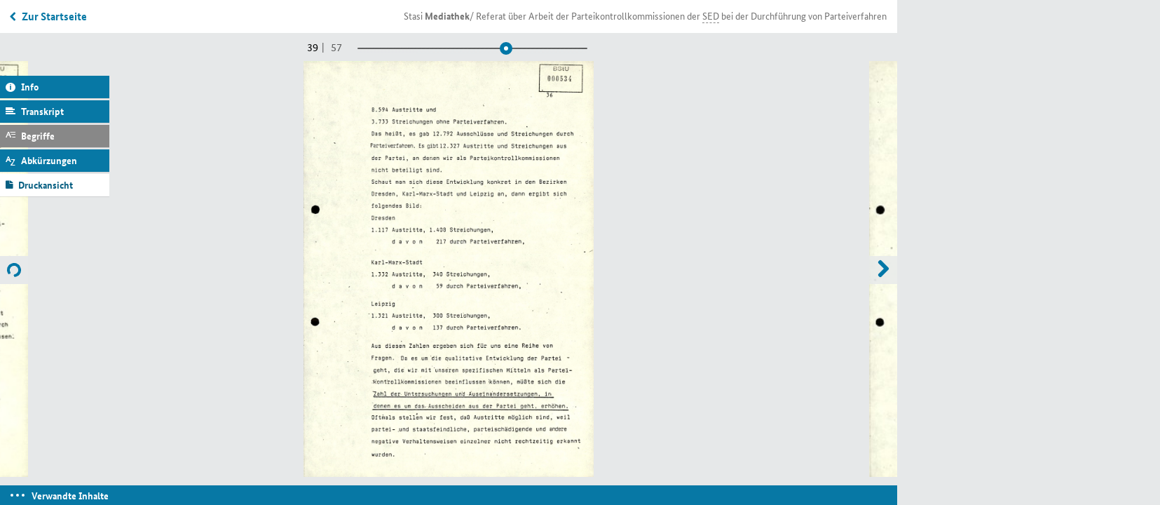

--- FILE ---
content_type: text/html; charset=utf-8
request_url: https://www.stasi-mediathek.de/medien/referat-ueber-arbeit-der-parteikontrollkommissionen-der-sed-bei-der-durchfuehrung-von-parteiverfahren/blatt/534/
body_size: 14846
content:
<!DOCTYPE html>
<html lang="de">
<head>

<meta charset="utf-8">
<!-- 
	TYPO3-Realisation: 3pc GmbH Neue Kommunikation, Berlin

	This website is powered by TYPO3 - inspiring people to share!
	TYPO3 is a free open source Content Management Framework initially created by Kasper Skaarhoj and licensed under GNU/GPL.
	TYPO3 is copyright 1998-2019 of Kasper Skaarhoj. Extensions are copyright of their respective owners.
	Information and contribution at https://typo3.org/
-->


<link rel="shortcut icon" href="/typo3conf/ext/dreipc_bstu/Resources/Public/Icon/favicon.ico" type="image/x-icon">

<meta name="generator" content="TYPO3 CMS">
<meta name="format-detection" content="telephone=no">
<meta name="google-site-verification" content="RjlkcyQS2oTvqTmq2jw6IKOIk5rVTUzn6FEcHnzTDfw">
<meta name="msapplication-tap-highlight" content="no">
<meta name="robots" content="index,follow">
<meta name="viewport" content="width=device-width, initial-scale=1, maximum-scale=1, user-scalable=0">
<meta http-equiv="X-UA-Compatible" content="IE=edge">
<meta http-equiv="Content-Type" content="text/html; charset=utf-8">


<link rel="stylesheet" type="text/css" href="/typo3conf/ext/dreipc_bstu/Resources/Public/Stylesheet/Screen.css?1762869906" media="screen">
<link rel="stylesheet" type="text/css" href="/typo3conf/ext/dreipc_bstu/Resources/Public/Stylesheet/maccaco/style.css?1585168624" media="screen">
<!--[if lt IE 9]><link rel="stylesheet" type="text/css" href="/typo3conf/ext/dreipc_bstu/Resources/Public/Stylesheet/ScreenIE8.css?1585168624" media="screen"><![endif]-->
<link rel="stylesheet" type="text/css" href="/typo3conf/ext/dreipc_bstu/Resources/Public/Stylesheet/Print.css?1585168624" media="print">
<link rel="stylesheet" type="text/css" href="/typo3conf/ext/dreipc_bstu/Resources/Public/Stylesheet/Cookiebanner.css?1762869906" media="screen">


<!--[if lt IE 9]><script src="/typo3conf/ext/dreipc_bstu/Resources/Public/Javascript/others/respond.min.js?1585168624" type="text/javascript"></script><![endif]-->
<script src="/typo3conf/ext/dreipc_bstu/Resources/Public/Javascript/jquery-1.11.1.min.js?1585168624" type="text/javascript"></script>
<script src="/typo3conf/ext/dreipc_bstu/Resources/Public/Javascript/jquery.mobile.custom.min.js?1585168624" type="text/javascript"></script>
<script src="/typo3conf/ext/dreipc_bstu/Resources/Public/Javascript/libs/projekktor.min.js?1585168624" type="text/javascript"></script>
<script src="/typo3conf/ext/dreipc_bstu/Resources/Public/Javascript/libs/projekktor.tracks.min.js?1585168624" type="text/javascript"></script>
<script src="https://www.gstatic.com/swiffy/v7.3.0/runtime.js" type="text/javascript"></script>
<script src="/typo3conf/ext/dreipc_bstu/Resources/Public/Javascript/BStU_init.js?1585168624" type="text/javascript"></script>
<script src="/typo3conf/ext/dreipc_bstu/Resources/Public/Javascript/helpers.js?1585168624" type="text/javascript"></script>
<script src="/typo3conf/ext/dreipc_bstu/Resources/Public/Javascript/others/EventObject.js?1585168624" type="text/javascript"></script>
<script src="/typo3conf/ext/dreipc_bstu/Resources/Public/Javascript/others/FilteredLink.js?1585168624" type="text/javascript"></script>
<script src="/typo3conf/ext/dreipc_bstu/Resources/Public/Javascript/others/FilteredHover.js?1585168624" type="text/javascript"></script>
<script src="/typo3conf/ext/dreipc_bstu/Resources/Public/Javascript/others/ExcludeToggle.js?1585168624" type="text/javascript"></script>
<script src="/typo3conf/ext/dreipc_bstu/Resources/Public/Javascript/others/Toggle.js?1585168624" type="text/javascript"></script>
<script src="/typo3conf/ext/dreipc_bstu/Resources/Public/Javascript/others/MediaLib.js?1585168624" type="text/javascript"></script>
<script src="/typo3conf/ext/dreipc_bstu/Resources/Public/Javascript/others/MediaStory.js?1585168624" type="text/javascript"></script>
<script src="/typo3conf/ext/dreipc_bstu/Resources/Public/Javascript/modules/Svg.js?1585168624" type="text/javascript"></script>
<script src="/typo3conf/ext/dreipc_bstu/Resources/Public/Javascript/modules/Popup.js?1585168624" type="text/javascript"></script>
<script src="/typo3conf/ext/dreipc_bstu/Resources/Public/Javascript/modules/Teaser.js?1585168624" type="text/javascript"></script>
<script src="/typo3conf/ext/dreipc_bstu/Resources/Public/Javascript/modules/List.js?1585168624" type="text/javascript"></script>
<script src="/typo3conf/ext/dreipc_bstu/Resources/Public/Javascript/modules/Filter.js?1585168624" type="text/javascript"></script>
<script src="/typo3conf/ext/dreipc_bstu/Resources/Public/Javascript/modules/Sort.js?1585168624" type="text/javascript"></script>
<script src="/typo3conf/ext/dreipc_bstu/Resources/Public/Javascript/modules/Search.js?1585168624" type="text/javascript"></script>
<script src="/typo3conf/ext/dreipc_bstu/Resources/Public/Javascript/modules/Timeline.js?1585168624" type="text/javascript"></script>
<script src="/typo3conf/ext/dreipc_bstu/Resources/Public/Javascript/modules/Library.js?1585168624" type="text/javascript"></script>
<script src="/typo3conf/ext/dreipc_bstu/Resources/Public/Javascript/modules/Story.js?1585168624" type="text/javascript"></script>
<script src="/typo3conf/ext/dreipc_bstu/Resources/Public/Javascript/modules/BrowsingViewer.js?1585168624" type="text/javascript"></script>
<script src="/typo3conf/ext/dreipc_bstu/Resources/Public/Javascript/modules/SideMenu.js?1585168624" type="text/javascript"></script>
<script src="/typo3conf/ext/dreipc_bstu/Resources/Public/Javascript/modules/Head.js?1585168624" type="text/javascript"></script>
<script src="/typo3conf/ext/dreipc_bstu/Resources/Public/Javascript/modules/Browse.js?1585168624" type="text/javascript"></script>
<script src="/typo3conf/ext/dreipc_bstu/Resources/Public/Javascript/modules/Further.js?1585168624" type="text/javascript"></script>
<script src="/typo3conf/ext/dreipc_bstu/Resources/Public/Javascript/modules/Expander.js?1585168624" type="text/javascript"></script>
<script src="/typo3conf/ext/dreipc_bstu/Resources/Public/Javascript/modules/Cookiebanner.js?1762869906" type="text/javascript"></script>
<!--[if lt IE 9]><script src="/typo3conf/ext/dreipc_bstu/Resources/Public/Javascript/libs/html5.js?1585168624" type="text/javascript"></script><![endif]-->
<script type="text/javascript">
/*<![CDATA[*/
/*_scriptCode*/

			// decrypt helper function
		function decryptCharcode(n,start,end,offset) {
			n = n + offset;
			if (offset > 0 && n > end) {
				n = start + (n - end - 1);
			} else if (offset < 0 && n < start) {
				n = end - (start - n - 1);
			}
			return String.fromCharCode(n);
		}
			// decrypt string
		function decryptString(enc,offset) {
			var dec = "";
			var len = enc.length;
			for(var i=0; i < len; i++) {
				var n = enc.charCodeAt(i);
				if (n >= 0x2B && n <= 0x3A) {
					dec += decryptCharcode(n,0x2B,0x3A,offset);	// 0-9 . , - + / :
				} else if (n >= 0x40 && n <= 0x5A) {
					dec += decryptCharcode(n,0x40,0x5A,offset);	// A-Z @
				} else if (n >= 0x61 && n <= 0x7A) {
					dec += decryptCharcode(n,0x61,0x7A,offset);	// a-z
				} else {
					dec += enc.charAt(i);
				}
			}
			return dec;
		}
			// decrypt spam-protected emails
		function linkTo_UnCryptMailto(s) {
			location.href = decryptString(s,-2);
		}
		

/*]]>*/
</script>

<title>Referat über Arbeit der Parteikontrollkommissionen der SED bei der Durchführung von Parteiverfahren &#124; Mediathek des Stasi-Unterlagen-Archivs</title><meta name="description" content='Gegen das Verbot der sowjetischen Monatszeitschrift Sputnik gab es auch aus den Reihen des MfS Widerspruch. Der stellvertretende Vorsitzende der zentralen SED-Parteikontrollkommission, Werner Müller, versuchte mit einer Rede die Parteidisziplin im Ministerium zu festigen.' /><meta name="keywords" content='Werner Müller,DDR,Ministerium für Staatssicherheit,Parteikontrollekommission,SED,Partei' /><meta property="og:title" content='Referat über Arbeit der Parteikontrollkommissionen der SED bei der Durchführung von Parteiverfahren &#124; Mediathek des Stasi-Unterlagen-Archivs' /><meta property="og:description" content='Gegen das Verbot der sowjetischen Monatszeitschrift Sputnik gab es auch aus den Reihen des MfS Widerspruch. Der stellvertretende Vorsitzende der zentralen SED-Parteikontrollkommission, Werner Müller, versuchte mit einer Rede die Parteidisziplin im Ministerium zu festigen.' /><meta property="og:image" content='' /><link rel="canonical" href="http://www.stasi-mediathek.de/medien/referat-ueber-arbeit-der-parteikontrollkommissionen-der-sed-bei-der-durchfuehrung-von-parteiverfahren/blatt/534/" />
</head>
<body class="library noTransitChilds">

		
	


	<ul class="main">
		<!-- SINNEINHEIT 1 -->
		<li data-total="57" class="on">
			




	
		
			
			
			
			<div data-index="37" data-indexunit="0"
				 data-current-url="/medien/referat-ueber-arbeit-der-parteikontrollkommissionen-der-sed-bei-der-durchfuehrung-von-parteiverfahren/blatt/533/"
				 class="type3 "
				  data-next="/medien/referat-ueber-arbeit-der-parteikontrollkommissionen-der-sed-bei-der-durchfuehrung-von-parteiverfahren/blatt/534/partial/1/"
				  data-previous="">
				




	
		<h3>Referat über Arbeit der Parteikontrollkommissionen der <abbr title="Sozialistische Einheitspartei Deutschlands" class="abbreviation" data-meanings="Sozialistische Einheitspartei Deutschlands" lang="de">SED</abbr> bei der Durchführung von Parteiverfahren</h3>
	
	
	
		<img title="Referat über Arbeit der Parteikontrollkommissionen der SED bei der Durchführung von Parteiverfahren" alt="Referat über Arbeit der Parteikontrollkommissionen der SED bei der Durchführung von Parteiverfahren" width="300" height="430" src="https://media.stasi-mediathek.de/razuna/assets/2/DDDC927F042540E8A50DC8969BD208ED/img/054A5CBD54BE484595CE5C358BE30F89/MfS_SED-Kreisleitung_Nr-4575_Bl-533_054A5CBD54BE484595CE5C358BE30F89.jpg" />
		<img title="Referat über Arbeit der Parteikontrollkommissionen der SED bei der Durchführung von Parteiverfahren" alt="Referat über Arbeit der Parteikontrollkommissionen der SED bei der Durchführung von Parteiverfahren" width="1000" height="1433" data-src="https://media.stasi-mediathek.de/razuna/assets/2/DDDC927F042540E8A50DC8969BD208ED/img/CD9171CF49704E508B57910CFCF74D53/MfS_SED-Kreisleitung_Nr-4575_Bl-533_CD9171CF49704E508B57910CFCF74D53.jpg" src="/typo3conf/ext/dreipc_bstu/Resources/Public/Image/dummy.gif" />
	
	
	

	<dl>
		<dt class="inf"><a href="#">Informationen</a></dt>
		<dd>
			<h3 class="sidemenuinfo">Informationen</h3>
			<div class="infohead">
				
					<h3>Referat über Arbeit der Parteikontrollkommissionen der <abbr title="Sozialistische Einheitspartei Deutschlands" class="abbreviation" data-meanings="Sozialistische Einheitspartei Deutschlands" lang="de">SED</abbr> bei der Durchführung von Parteiverfahren</h3>
				
				
				<p>
					
					
					
					
						
							
									
								
						
					
					
					<strong>
						Signatur: <abbr class="abbreviation" lang="de" title="Bundesarchiv" data-meanings="Bundesarchiv">BArch</abbr>, <abbr title="Ministerium für Staatssicherheit (MfS)" class="abbreviation" data-meanings="Ministerium für Staatssicherheit (MfS)" lang="de">MfS</abbr>, <abbr title="Sozialistische Einheitspartei Deutschlands" class="abbreviation" data-meanings="Sozialistische Einheitspartei Deutschlands" lang="de">SED</abbr>-Kreisleitung, <abbr title="Nummer" class="abbreviation" data-meanings="Nummer" lang="de">Nr.</abbr> 4575, <abbr lang='de' data-meanings='Blatt' class='abbreviation' title='Blatt'>Bl.</abbr> 496-552
					</strong>
				</p>
			</div>
			
				<p class="introduction">
					Gegen das Verbot der sowjetischen Monatszeitschrift Sputnik gab es auch aus den Reihen des <abbr title="Ministerium für Staatssicherheit (MfS)" class="abbreviation" data-meanings="Ministerium für Staatssicherheit (MfS)" lang="de">MfS</abbr> Widerspruch. Der stellvertretende Vorsitzende der zentralen <abbr title="Sozialistische Einheitspartei Deutschlands" class="abbreviation" data-meanings="Sozialistische Einheitspartei Deutschlands" lang="de">SED</abbr>-Parteikontrollkommission, Werner Müller, versuchte mit einer Rede die Parteidisziplin im Ministerium zu festigen.
				</p>
			
			
				<p>Fast alle Mitarbeiter des Ministeriums für Staatssicherheit (<a class="in-text-link" href="/themen/organisation/Ministerium%20f%C3%BCr%20Staatssicherheit"><abbr class="abbreviation" lang="de" title="Ministerium für Staatssicherheit (MfS)" data-meanings="Ministerium für Staatssicherheit (MfS)">MfS</abbr></a>) waren auch Mitglieder der Staatspartei <a class="in-text-link" href="/themen/organisation/SED"><abbr class="abbreviation" lang="de" title="Sozialistische Einheitspartei Deutschlands" data-meanings="Sozialistische Einheitspartei Deutschlands">SED</abbr></a>. Die Parteiführung ging aber Ende der 1980er Jahre immer mehr auf Distanz zur sowjetischen "Bruderpartei" und deren Reformkurs. Das schuf gerade für die <abbr class="abbreviation" lang="de" title="Staatssicherheit" data-meanings="Staatssicherheit">Stasi</abbr>-Offiziere eine höchst problematische Situation, weil sie ein besonders enges Verhältnis zu den sowjetischen "Freunden" pflegten, sich sogar - nach sowjetischem Vorbild - selbst als "Tschekisten" bezeichneten.</p>
<p>Gerade <abbr class="abbreviation" lang="de" title="Sozialistische Einheitspartei Deutschlands" data-meanings="Sozialistische Einheitspartei Deutschlands">SED</abbr>-Mitglieder waren jedoch über eine demonstrative Maßnahme der Parteiführung erbost: Als die November-Ausgabe der deutschsprachigen sowjetischen Zeitschrift "Sputnik" von 1988 den in der <a class="in-text-link" href="/themen/lokation/DDR"><abbr class="abbreviation" lang="de" title="Deutsche Demokratische Republik" data-meanings="Deutsche Demokratische Republik">DDR</abbr></a>-Geschichtsschreibung geleugneten Hitler-Stalin-Pakt thematisierte sowie die Stalin-hörige <abbr class="abbreviation" lang="de" title="Kommunistische Partei Deutschlands" data-meanings="Kommunistische Partei Deutschlands">KPD</abbr> der 1920er Jahre kritisierte, untersagten <abbr class="abbreviation" lang="de" title="Sozialistische Einheitspartei Deutschlands" data-meanings="Sozialistische Einheitspartei Deutschlands">SED</abbr>-Funktionäre am 18. November 1988 den weiteren Vertrieb der Zeitschrift in der <abbr class="abbreviation" lang="de" title="Deutsche Demokratische Republik" data-meanings="Deutsche Demokratische Republik">DDR</abbr>. Das Heft wurde eingezogen und eingestampft - mit der Begründung, die Zeitschrift enthalte "keinen Beitrag, der der Festigung der deutsch-sowjetischen Freundschaft dient, statt dessen verzerrende Beiträge zur Geschichte".</p>
<p>Dagegen gab es Hunderte von Protestschreiben, die aus allen Teilen der Republik beim <abbr class="abbreviation" lang="de" title="Sozialistische Einheitspartei Deutschlands" data-meanings="Sozialistische Einheitspartei Deutschlands">SED</abbr>-Zentralkomitee eintrafen, darunter sogar von einzelnen <abbr class="abbreviation" lang="de" title="Ministerium für Staatssicherheit (MfS)" data-meanings="Ministerium für Staatssicherheit (MfS)">MfS</abbr>-Offizieren. Um die Parteidisziplin im Ministerium zu festigen, fand Anfang Februar eine "Arbeitsberatung" mit den zuständigen <abbr class="abbreviation" lang="de" title="Sozialistische Einheitspartei Deutschlands" data-meanings="Sozialistische Einheitspartei Deutschlands">SED</abbr>-Funktionären statt, die alle zugleich hauptberufliche <abbr class="abbreviation" lang="de" title="Staatssicherheit" data-meanings="Staatssicherheit">Stasi</abbr>-Offiziere waren. Der stellvertretende Vorsitzende der zentralen <abbr class="abbreviation" lang="de" title="Sozialistische Einheitspartei Deutschlands" data-meanings="Sozialistische Einheitspartei Deutschlands">SED</abbr>-Parteikontrollkommission, <a class="in-text-link" href="/themen/person/Werner%20M%C3%BCller">Werner Müller</a>, hielt dort eine geharnischte Rede.</p>
<p>Müller berichtet über die steigende Zahl von Parteiverfahren, die 1988 in der <abbr class="abbreviation" lang="de" title="Sozialistische Einheitspartei Deutschlands" data-meanings="Sozialistische Einheitspartei Deutschlands">SED</abbr> durchgeführt worden sind. Seine Hauptbotschaft aber war, dass diejenigen "aus der Partei zu entfernen" seien, "die glauben, die ganze <abbr class="abbreviation" lang="de" title="Sozialistische Einheitspartei Deutschlands" data-meanings="Sozialistische Einheitspartei Deutschlands">SED</abbr> oder einzelne Grundorganisationen reformieren zu können".</p>
			
			<hr/>
			<h4>Metadaten</h4>
			<div class="deflist">
				<dl>
					

					
							
						
					
					
						<dt>Datum:</dt>
						<dd>31.1.1989</dd>
					
					
					
					
					
						<dt>Überlieferungsform:</dt>
						<dd>Dokument</dd>
					
					
				</dl>
			</div>

			
		</dd>

		<dt class="tra">
			<a href="#">Transkript</a>
		</dt>
		<dd>
			
				<h3 class="sidemenuinfo">Transkript</h3>
				<p>Manche <a class="in-text-link" href="/themen/schlagwort/Parteileitung">Parteileitungen</a> begründeten das damit, daß sie sich ungenügend ideologisch gewappnet fühlten, Scheu vor prinzipiellen Auseinandersetzungen zeigten und man befürchtete Schwierigkeiten, bei der Besetzung staatlicher Leitungsfunktionen zu erhalten.</p>
<p>Aus den uns vorliegenden Analysen ist ersichtlich, daß der Anteil der Parteiverfahren gegen Funktionäre der <a class="in-text-link" href="/themen/schlagwort/Partei">Partei</a>, des Staates, der Massenorganisationen und gegen leitende Kader der Volkswirtschaft angestiegen ist.<br />So wurde <abbr class="abbreviation" lang="de" title="zum Beispiel" data-meanings="zum Beispiel">z.B.</abbr> im <a class="in-text-link" href="/themen/lokation/Bezirk%20Magdeburg">Bezirk Magdeburg</a> 1988 jede vierte Parteistrafe gegen solche Kader ausgesprochen.</p>
<p>Liebe Genossen !</p>
<p>Wie das Sekretariat des <a class="in-text-link" href="/themen/organisation/Zentralkomitee"><abbr class="abbreviation" lang="de" title="Zentralkomitee" data-meanings="Zentralkomitee|Zollkontrolle|Zusammenkunft|Zentralkartei">ZK</abbr></a> der <a class="in-text-link" href="/themen/organisation/SED"><abbr class="abbreviation" lang="de" title="Sozialistische Einheitspartei Deutschlands" data-meanings="Sozialistische Einheitspartei Deutschlands">SED</abbr></a> eingeschätzt hat, wurde die qualitative Stärkung der Reihen der <abbr class="abbreviation" lang="de" title="Sozialistische Einheitspartei Deutschlands" data-meanings="Sozialistische Einheitspartei Deutschlands">SED</abbr> durch die Parteileitungen und Parteikontrollkommissionen 1988 fortgesetzt. Dieser qualitative Entwicklungsprozeß muß sich im Zeitraum bis zum <abbr class="abbreviation" lang="de" title="römisch zwölf" data-meanings="römisch zwölf">XII</abbr>. Parteitag weiter vollziehen. Er ist stets aufmerksam zu analysieren und, wo erforderlich, durch uns aktiv im Sinne der Beschlüsse der Partei zu beeinflussen. Dazu einige Zahlen: 1988 wurden - wie bereits erwähnt etwa 23.000 Parteiverfahren durchgeführt, die mit einer Parteistrafe <abbr class="abbreviation" lang="de" title="beziehungsweise" data-meanings="beziehungsweise">bzw.</abbr> Streichung aus der Partei endeten. Davon erfolgten 10.849 Ausschlüsse und 1.867 Streichungen. Dem gegenüber steht im Jahr 1988 eine Entwicklung bei Austritten und Streichungen ohne Parteiverfahren, die sich wie folgt zeigt:</p>
			
		</dd>

		
		

		
			
			
				
			
		
			
			
				
			
		
			
			
				
			
		
			
			
				
			
		
			
			
				
			
		
			
			
				
			
		
			
			
				
			
		

		<dt class="def"><a href="#">Begriffserklärungen</a></dt>
		<dd>
			
		</dd>

		<dt class="sho"><a href="#">Abkürzungen</a></dt>
		<dd>
			
				<h3 class="sidemenuinfo">Abkürzungen</h3>
				<dl>
					
						
								<dt><abbr class="abbreviation" lang="de" title="Kommunistische Partei Deutschlands">KPD</abbr></dt>
								<dd>
									Kommunistische Partei Deutschlands
								</dd>
							
					
						
					
						
								<dt><abbr class="abbreviation" lang="de" title="Ministerium für Staatssicherheit (MfS)">MfS</abbr></dt>
								<dd>
									Ministerium für Staatssicherheit (MfS)
								</dd>
							
					
						
					
						
								<dt><abbr class="abbreviation" lang="de" title="Sozialistische Einheitspartei Deutschlands">SED</abbr></dt>
								<dd>
									Sozialistische Einheitspartei Deutschlands
								</dd>
							
					
						
					
						
								<dt><abbr class="abbreviation" lang="de" title="Zentralkomitee">ZK</abbr></dt>
								<dd>
									Zentralkomitee
								</dd>
							
					
				</dl>
			
		</dd>
		<!--<dt class="moreinfo"><a href="#">weitere Informationen</a></dt>
		<dd>
			
		</dd>-->
		<dt class="videotoc"><a href="#">Inhaltsverzeichnis</a></dt>
		<dd>
			
		</dd>
	</dl>

			
				
						<div class="paging slider">
					
					<div>
					<span>38</span> <!-- Aktuell -->
					<span>57</span> <!-- Maximal/Länge -->
					<ol>
						
							
							
							
									<li data-contenturl="/medien/referat-ueber-arbeit-der-parteikontrollkommissionen-der-sed-bei-der-durchfuehrung-von-parteiverfahren/blatt/496/partial/1/pagination/1/"><a href="/medien/referat-ueber-arbeit-der-parteikontrollkommissionen-der-sed-bei-der-durchfuehrung-von-parteiverfahren/blatt/496/" tabindex="0">Zur Seite 1 wechseln</a><p>Zur Seite 1 wechseln</p></li>
								
						
							
							
							
									<li data-contenturl="/medien/referat-ueber-arbeit-der-parteikontrollkommissionen-der-sed-bei-der-durchfuehrung-von-parteiverfahren/blatt/497/partial/1/pagination/1/"><a href="/medien/referat-ueber-arbeit-der-parteikontrollkommissionen-der-sed-bei-der-durchfuehrung-von-parteiverfahren/blatt/497/" tabindex="0">Zur Seite 2 wechseln</a><p>Zur Seite 2 wechseln</p></li>
								
						
							
							
							
									<li data-contenturl="/medien/referat-ueber-arbeit-der-parteikontrollkommissionen-der-sed-bei-der-durchfuehrung-von-parteiverfahren/blatt/498/partial/1/pagination/1/"><a href="/medien/referat-ueber-arbeit-der-parteikontrollkommissionen-der-sed-bei-der-durchfuehrung-von-parteiverfahren/blatt/498/" tabindex="0">Zur Seite 3 wechseln</a><p>Zur Seite 3 wechseln</p></li>
								
						
							
							
							
									<li data-contenturl="/medien/referat-ueber-arbeit-der-parteikontrollkommissionen-der-sed-bei-der-durchfuehrung-von-parteiverfahren/blatt/499/partial/1/pagination/1/"><a href="/medien/referat-ueber-arbeit-der-parteikontrollkommissionen-der-sed-bei-der-durchfuehrung-von-parteiverfahren/blatt/499/" tabindex="0">Zur Seite 4 wechseln</a><p>Zur Seite 4 wechseln</p></li>
								
						
							
							
							
									<li data-contenturl="/medien/referat-ueber-arbeit-der-parteikontrollkommissionen-der-sed-bei-der-durchfuehrung-von-parteiverfahren/blatt/500/partial/1/pagination/1/"><a href="/medien/referat-ueber-arbeit-der-parteikontrollkommissionen-der-sed-bei-der-durchfuehrung-von-parteiverfahren/blatt/500/" tabindex="0">Zur Seite 5 wechseln</a><p>Zur Seite 5 wechseln</p></li>
								
						
							
							
							
									<li data-contenturl="/medien/referat-ueber-arbeit-der-parteikontrollkommissionen-der-sed-bei-der-durchfuehrung-von-parteiverfahren/blatt/501/partial/1/pagination/1/"><a href="/medien/referat-ueber-arbeit-der-parteikontrollkommissionen-der-sed-bei-der-durchfuehrung-von-parteiverfahren/blatt/501/" tabindex="0">Zur Seite 6 wechseln</a><p>Zur Seite 6 wechseln</p></li>
								
						
							
							
							
									<li data-contenturl="/medien/referat-ueber-arbeit-der-parteikontrollkommissionen-der-sed-bei-der-durchfuehrung-von-parteiverfahren/blatt/502/partial/1/pagination/1/"><a href="/medien/referat-ueber-arbeit-der-parteikontrollkommissionen-der-sed-bei-der-durchfuehrung-von-parteiverfahren/blatt/502/" tabindex="0">Zur Seite 7 wechseln</a><p>Zur Seite 7 wechseln</p></li>
								
						
							
							
							
									<li data-contenturl="/medien/referat-ueber-arbeit-der-parteikontrollkommissionen-der-sed-bei-der-durchfuehrung-von-parteiverfahren/blatt/503/partial/1/pagination/1/"><a href="/medien/referat-ueber-arbeit-der-parteikontrollkommissionen-der-sed-bei-der-durchfuehrung-von-parteiverfahren/blatt/503/" tabindex="0">Zur Seite 8 wechseln</a><p>Zur Seite 8 wechseln</p></li>
								
						
							
							
							
									<li data-contenturl="/medien/referat-ueber-arbeit-der-parteikontrollkommissionen-der-sed-bei-der-durchfuehrung-von-parteiverfahren/blatt/504/partial/1/pagination/1/"><a href="/medien/referat-ueber-arbeit-der-parteikontrollkommissionen-der-sed-bei-der-durchfuehrung-von-parteiverfahren/blatt/504/" tabindex="0">Zur Seite 9 wechseln</a><p>Zur Seite 9 wechseln</p></li>
								
						
							
							
							
									<li data-contenturl="/medien/referat-ueber-arbeit-der-parteikontrollkommissionen-der-sed-bei-der-durchfuehrung-von-parteiverfahren/blatt/505/partial/1/pagination/1/"><a href="/medien/referat-ueber-arbeit-der-parteikontrollkommissionen-der-sed-bei-der-durchfuehrung-von-parteiverfahren/blatt/505/" tabindex="0">Zur Seite 10 wechseln</a><p>Zur Seite 10 wechseln</p></li>
								
						
							
							
							
									<li data-contenturl="/medien/referat-ueber-arbeit-der-parteikontrollkommissionen-der-sed-bei-der-durchfuehrung-von-parteiverfahren/blatt/506/partial/1/pagination/1/"><a href="/medien/referat-ueber-arbeit-der-parteikontrollkommissionen-der-sed-bei-der-durchfuehrung-von-parteiverfahren/blatt/506/" tabindex="0">Zur Seite 11 wechseln</a><p>Zur Seite 11 wechseln</p></li>
								
						
							
							
							
									<li data-contenturl="/medien/referat-ueber-arbeit-der-parteikontrollkommissionen-der-sed-bei-der-durchfuehrung-von-parteiverfahren/blatt/507/partial/1/pagination/1/"><a href="/medien/referat-ueber-arbeit-der-parteikontrollkommissionen-der-sed-bei-der-durchfuehrung-von-parteiverfahren/blatt/507/" tabindex="0">Zur Seite 12 wechseln</a><p>Zur Seite 12 wechseln</p></li>
								
						
							
							
							
									<li data-contenturl="/medien/referat-ueber-arbeit-der-parteikontrollkommissionen-der-sed-bei-der-durchfuehrung-von-parteiverfahren/blatt/508/partial/1/pagination/1/"><a href="/medien/referat-ueber-arbeit-der-parteikontrollkommissionen-der-sed-bei-der-durchfuehrung-von-parteiverfahren/blatt/508/" tabindex="0">Zur Seite 13 wechseln</a><p>Zur Seite 13 wechseln</p></li>
								
						
							
							
							
									<li data-contenturl="/medien/referat-ueber-arbeit-der-parteikontrollkommissionen-der-sed-bei-der-durchfuehrung-von-parteiverfahren/blatt/509/partial/1/pagination/1/"><a href="/medien/referat-ueber-arbeit-der-parteikontrollkommissionen-der-sed-bei-der-durchfuehrung-von-parteiverfahren/blatt/509/" tabindex="0">Zur Seite 14 wechseln</a><p>Zur Seite 14 wechseln</p></li>
								
						
							
							
							
									<li data-contenturl="/medien/referat-ueber-arbeit-der-parteikontrollkommissionen-der-sed-bei-der-durchfuehrung-von-parteiverfahren/blatt/510/partial/1/pagination/1/"><a href="/medien/referat-ueber-arbeit-der-parteikontrollkommissionen-der-sed-bei-der-durchfuehrung-von-parteiverfahren/blatt/510/" tabindex="0">Zur Seite 15 wechseln</a><p>Zur Seite 15 wechseln</p></li>
								
						
							
							
							
									<li data-contenturl="/medien/referat-ueber-arbeit-der-parteikontrollkommissionen-der-sed-bei-der-durchfuehrung-von-parteiverfahren/blatt/511/partial/1/pagination/1/"><a href="/medien/referat-ueber-arbeit-der-parteikontrollkommissionen-der-sed-bei-der-durchfuehrung-von-parteiverfahren/blatt/511/" tabindex="0">Zur Seite 16 wechseln</a><p>Zur Seite 16 wechseln</p></li>
								
						
							
							
							
									<li data-contenturl="/medien/referat-ueber-arbeit-der-parteikontrollkommissionen-der-sed-bei-der-durchfuehrung-von-parteiverfahren/blatt/512/partial/1/pagination/1/"><a href="/medien/referat-ueber-arbeit-der-parteikontrollkommissionen-der-sed-bei-der-durchfuehrung-von-parteiverfahren/blatt/512/" tabindex="0">Zur Seite 17 wechseln</a><p>Zur Seite 17 wechseln</p></li>
								
						
							
							
							
									<li data-contenturl="/medien/referat-ueber-arbeit-der-parteikontrollkommissionen-der-sed-bei-der-durchfuehrung-von-parteiverfahren/blatt/513/partial/1/pagination/1/"><a href="/medien/referat-ueber-arbeit-der-parteikontrollkommissionen-der-sed-bei-der-durchfuehrung-von-parteiverfahren/blatt/513/" tabindex="0">Zur Seite 18 wechseln</a><p>Zur Seite 18 wechseln</p></li>
								
						
							
							
							
									<li data-contenturl="/medien/referat-ueber-arbeit-der-parteikontrollkommissionen-der-sed-bei-der-durchfuehrung-von-parteiverfahren/blatt/514/partial/1/pagination/1/"><a href="/medien/referat-ueber-arbeit-der-parteikontrollkommissionen-der-sed-bei-der-durchfuehrung-von-parteiverfahren/blatt/514/" tabindex="0">Zur Seite 19 wechseln</a><p>Zur Seite 19 wechseln</p></li>
								
						
							
							
							
									<li data-contenturl="/medien/referat-ueber-arbeit-der-parteikontrollkommissionen-der-sed-bei-der-durchfuehrung-von-parteiverfahren/blatt/515/partial/1/pagination/1/"><a href="/medien/referat-ueber-arbeit-der-parteikontrollkommissionen-der-sed-bei-der-durchfuehrung-von-parteiverfahren/blatt/515/" tabindex="0">Zur Seite 20 wechseln</a><p>Zur Seite 20 wechseln</p></li>
								
						
							
							
							
									<li data-contenturl="/medien/referat-ueber-arbeit-der-parteikontrollkommissionen-der-sed-bei-der-durchfuehrung-von-parteiverfahren/blatt/516/partial/1/pagination/1/"><a href="/medien/referat-ueber-arbeit-der-parteikontrollkommissionen-der-sed-bei-der-durchfuehrung-von-parteiverfahren/blatt/516/" tabindex="0">Zur Seite 21 wechseln</a><p>Zur Seite 21 wechseln</p></li>
								
						
							
							
							
									<li data-contenturl="/medien/referat-ueber-arbeit-der-parteikontrollkommissionen-der-sed-bei-der-durchfuehrung-von-parteiverfahren/blatt/517/partial/1/pagination/1/"><a href="/medien/referat-ueber-arbeit-der-parteikontrollkommissionen-der-sed-bei-der-durchfuehrung-von-parteiverfahren/blatt/517/" tabindex="0">Zur Seite 22 wechseln</a><p>Zur Seite 22 wechseln</p></li>
								
						
							
							
							
									<li data-contenturl="/medien/referat-ueber-arbeit-der-parteikontrollkommissionen-der-sed-bei-der-durchfuehrung-von-parteiverfahren/blatt/518/partial/1/pagination/1/"><a href="/medien/referat-ueber-arbeit-der-parteikontrollkommissionen-der-sed-bei-der-durchfuehrung-von-parteiverfahren/blatt/518/" tabindex="0">Zur Seite 23 wechseln</a><p>Zur Seite 23 wechseln</p></li>
								
						
							
							
							
									<li data-contenturl="/medien/referat-ueber-arbeit-der-parteikontrollkommissionen-der-sed-bei-der-durchfuehrung-von-parteiverfahren/blatt/519/partial/1/pagination/1/"><a href="/medien/referat-ueber-arbeit-der-parteikontrollkommissionen-der-sed-bei-der-durchfuehrung-von-parteiverfahren/blatt/519/" tabindex="0">Zur Seite 24 wechseln</a><p>Zur Seite 24 wechseln</p></li>
								
						
							
							
							
									<li data-contenturl="/medien/referat-ueber-arbeit-der-parteikontrollkommissionen-der-sed-bei-der-durchfuehrung-von-parteiverfahren/blatt/520/partial/1/pagination/1/"><a href="/medien/referat-ueber-arbeit-der-parteikontrollkommissionen-der-sed-bei-der-durchfuehrung-von-parteiverfahren/blatt/520/" tabindex="0">Zur Seite 25 wechseln</a><p>Zur Seite 25 wechseln</p></li>
								
						
							
							
							
									<li data-contenturl="/medien/referat-ueber-arbeit-der-parteikontrollkommissionen-der-sed-bei-der-durchfuehrung-von-parteiverfahren/blatt/521/partial/1/pagination/1/"><a href="/medien/referat-ueber-arbeit-der-parteikontrollkommissionen-der-sed-bei-der-durchfuehrung-von-parteiverfahren/blatt/521/" tabindex="0">Zur Seite 26 wechseln</a><p>Zur Seite 26 wechseln</p></li>
								
						
							
							
							
									<li data-contenturl="/medien/referat-ueber-arbeit-der-parteikontrollkommissionen-der-sed-bei-der-durchfuehrung-von-parteiverfahren/blatt/522/partial/1/pagination/1/"><a href="/medien/referat-ueber-arbeit-der-parteikontrollkommissionen-der-sed-bei-der-durchfuehrung-von-parteiverfahren/blatt/522/" tabindex="0">Zur Seite 27 wechseln</a><p>Zur Seite 27 wechseln</p></li>
								
						
							
							
							
									<li data-contenturl="/medien/referat-ueber-arbeit-der-parteikontrollkommissionen-der-sed-bei-der-durchfuehrung-von-parteiverfahren/blatt/523/partial/1/pagination/1/"><a href="/medien/referat-ueber-arbeit-der-parteikontrollkommissionen-der-sed-bei-der-durchfuehrung-von-parteiverfahren/blatt/523/" tabindex="0">Zur Seite 28 wechseln</a><p>Zur Seite 28 wechseln</p></li>
								
						
							
							
							
									<li data-contenturl="/medien/referat-ueber-arbeit-der-parteikontrollkommissionen-der-sed-bei-der-durchfuehrung-von-parteiverfahren/blatt/524/partial/1/pagination/1/"><a href="/medien/referat-ueber-arbeit-der-parteikontrollkommissionen-der-sed-bei-der-durchfuehrung-von-parteiverfahren/blatt/524/" tabindex="0">Zur Seite 29 wechseln</a><p>Zur Seite 29 wechseln</p></li>
								
						
							
							
							
									<li data-contenturl="/medien/referat-ueber-arbeit-der-parteikontrollkommissionen-der-sed-bei-der-durchfuehrung-von-parteiverfahren/blatt/525/partial/1/pagination/1/"><a href="/medien/referat-ueber-arbeit-der-parteikontrollkommissionen-der-sed-bei-der-durchfuehrung-von-parteiverfahren/blatt/525/" tabindex="0">Zur Seite 30 wechseln</a><p>Zur Seite 30 wechseln</p></li>
								
						
							
							
							
									<li data-contenturl="/medien/referat-ueber-arbeit-der-parteikontrollkommissionen-der-sed-bei-der-durchfuehrung-von-parteiverfahren/blatt/526/partial/1/pagination/1/"><a href="/medien/referat-ueber-arbeit-der-parteikontrollkommissionen-der-sed-bei-der-durchfuehrung-von-parteiverfahren/blatt/526/" tabindex="0">Zur Seite 31 wechseln</a><p>Zur Seite 31 wechseln</p></li>
								
						
							
							
							
									<li data-contenturl="/medien/referat-ueber-arbeit-der-parteikontrollkommissionen-der-sed-bei-der-durchfuehrung-von-parteiverfahren/blatt/527/partial/1/pagination/1/"><a href="/medien/referat-ueber-arbeit-der-parteikontrollkommissionen-der-sed-bei-der-durchfuehrung-von-parteiverfahren/blatt/527/" tabindex="0">Zur Seite 32 wechseln</a><p>Zur Seite 32 wechseln</p></li>
								
						
							
							
							
									<li data-contenturl="/medien/referat-ueber-arbeit-der-parteikontrollkommissionen-der-sed-bei-der-durchfuehrung-von-parteiverfahren/blatt/528/partial/1/pagination/1/"><a href="/medien/referat-ueber-arbeit-der-parteikontrollkommissionen-der-sed-bei-der-durchfuehrung-von-parteiverfahren/blatt/528/" tabindex="0">Zur Seite 33 wechseln</a><p>Zur Seite 33 wechseln</p></li>
								
						
							
							
							
									<li data-contenturl="/medien/referat-ueber-arbeit-der-parteikontrollkommissionen-der-sed-bei-der-durchfuehrung-von-parteiverfahren/blatt/529/partial/1/pagination/1/"><a href="/medien/referat-ueber-arbeit-der-parteikontrollkommissionen-der-sed-bei-der-durchfuehrung-von-parteiverfahren/blatt/529/" tabindex="0">Zur Seite 34 wechseln</a><p>Zur Seite 34 wechseln</p></li>
								
						
							
							
							
									<li data-contenturl="/medien/referat-ueber-arbeit-der-parteikontrollkommissionen-der-sed-bei-der-durchfuehrung-von-parteiverfahren/blatt/530/partial/1/pagination/1/"><a href="/medien/referat-ueber-arbeit-der-parteikontrollkommissionen-der-sed-bei-der-durchfuehrung-von-parteiverfahren/blatt/530/" tabindex="0">Zur Seite 35 wechseln</a><p>Zur Seite 35 wechseln</p></li>
								
						
							
							
							
									<li data-contenturl="/medien/referat-ueber-arbeit-der-parteikontrollkommissionen-der-sed-bei-der-durchfuehrung-von-parteiverfahren/blatt/531/partial/1/pagination/1/"><a href="/medien/referat-ueber-arbeit-der-parteikontrollkommissionen-der-sed-bei-der-durchfuehrung-von-parteiverfahren/blatt/531/" tabindex="0">Zur Seite 36 wechseln</a><p>Zur Seite 36 wechseln</p></li>
								
						
							
							
							
									<li data-contenturl="/medien/referat-ueber-arbeit-der-parteikontrollkommissionen-der-sed-bei-der-durchfuehrung-von-parteiverfahren/blatt/532/partial/1/pagination/1/"><a href="/medien/referat-ueber-arbeit-der-parteikontrollkommissionen-der-sed-bei-der-durchfuehrung-von-parteiverfahren/blatt/532/" tabindex="0">Zur Seite 37 wechseln</a><p>Zur Seite 37 wechseln</p></li>
								
						
							
							
							
									<li class="on" data-contenturl="/medien/referat-ueber-arbeit-der-parteikontrollkommissionen-der-sed-bei-der-durchfuehrung-von-parteiverfahren/blatt/533/partial/1/pagination/1/"><a href="/medien/referat-ueber-arbeit-der-parteikontrollkommissionen-der-sed-bei-der-durchfuehrung-von-parteiverfahren/blatt/533/" tabindex="0">aktuelle Seite 38</a><p>aktuelle Seite 38</p></li>
								
						
							
							
							
									<li data-contenturl="/medien/referat-ueber-arbeit-der-parteikontrollkommissionen-der-sed-bei-der-durchfuehrung-von-parteiverfahren/blatt/534/partial/1/pagination/1/"><a href="/medien/referat-ueber-arbeit-der-parteikontrollkommissionen-der-sed-bei-der-durchfuehrung-von-parteiverfahren/blatt/534/" tabindex="0">Zur Seite 39 wechseln</a><p>Zur Seite 39 wechseln</p></li>
								
						
							
							
							
									<li data-contenturl="/medien/referat-ueber-arbeit-der-parteikontrollkommissionen-der-sed-bei-der-durchfuehrung-von-parteiverfahren/blatt/535/partial/1/pagination/1/"><a href="/medien/referat-ueber-arbeit-der-parteikontrollkommissionen-der-sed-bei-der-durchfuehrung-von-parteiverfahren/blatt/535/" tabindex="0">Zur Seite 40 wechseln</a><p>Zur Seite 40 wechseln</p></li>
								
						
							
							
							
									<li data-contenturl="/medien/referat-ueber-arbeit-der-parteikontrollkommissionen-der-sed-bei-der-durchfuehrung-von-parteiverfahren/blatt/536/partial/1/pagination/1/"><a href="/medien/referat-ueber-arbeit-der-parteikontrollkommissionen-der-sed-bei-der-durchfuehrung-von-parteiverfahren/blatt/536/" tabindex="0">Zur Seite 41 wechseln</a><p>Zur Seite 41 wechseln</p></li>
								
						
							
							
							
									<li data-contenturl="/medien/referat-ueber-arbeit-der-parteikontrollkommissionen-der-sed-bei-der-durchfuehrung-von-parteiverfahren/blatt/537/partial/1/pagination/1/"><a href="/medien/referat-ueber-arbeit-der-parteikontrollkommissionen-der-sed-bei-der-durchfuehrung-von-parteiverfahren/blatt/537/" tabindex="0">Zur Seite 42 wechseln</a><p>Zur Seite 42 wechseln</p></li>
								
						
							
							
							
									<li data-contenturl="/medien/referat-ueber-arbeit-der-parteikontrollkommissionen-der-sed-bei-der-durchfuehrung-von-parteiverfahren/blatt/538/partial/1/pagination/1/"><a href="/medien/referat-ueber-arbeit-der-parteikontrollkommissionen-der-sed-bei-der-durchfuehrung-von-parteiverfahren/blatt/538/" tabindex="0">Zur Seite 43 wechseln</a><p>Zur Seite 43 wechseln</p></li>
								
						
							
							
							
									<li data-contenturl="/medien/referat-ueber-arbeit-der-parteikontrollkommissionen-der-sed-bei-der-durchfuehrung-von-parteiverfahren/blatt/539/partial/1/pagination/1/"><a href="/medien/referat-ueber-arbeit-der-parteikontrollkommissionen-der-sed-bei-der-durchfuehrung-von-parteiverfahren/blatt/539/" tabindex="0">Zur Seite 44 wechseln</a><p>Zur Seite 44 wechseln</p></li>
								
						
							
							
							
									<li data-contenturl="/medien/referat-ueber-arbeit-der-parteikontrollkommissionen-der-sed-bei-der-durchfuehrung-von-parteiverfahren/blatt/540/partial/1/pagination/1/"><a href="/medien/referat-ueber-arbeit-der-parteikontrollkommissionen-der-sed-bei-der-durchfuehrung-von-parteiverfahren/blatt/540/" tabindex="0">Zur Seite 45 wechseln</a><p>Zur Seite 45 wechseln</p></li>
								
						
							
							
							
									<li data-contenturl="/medien/referat-ueber-arbeit-der-parteikontrollkommissionen-der-sed-bei-der-durchfuehrung-von-parteiverfahren/blatt/541/partial/1/pagination/1/"><a href="/medien/referat-ueber-arbeit-der-parteikontrollkommissionen-der-sed-bei-der-durchfuehrung-von-parteiverfahren/blatt/541/" tabindex="0">Zur Seite 46 wechseln</a><p>Zur Seite 46 wechseln</p></li>
								
						
							
							
							
									<li data-contenturl="/medien/referat-ueber-arbeit-der-parteikontrollkommissionen-der-sed-bei-der-durchfuehrung-von-parteiverfahren/blatt/542/partial/1/pagination/1/"><a href="/medien/referat-ueber-arbeit-der-parteikontrollkommissionen-der-sed-bei-der-durchfuehrung-von-parteiverfahren/blatt/542/" tabindex="0">Zur Seite 47 wechseln</a><p>Zur Seite 47 wechseln</p></li>
								
						
							
							
							
									<li data-contenturl="/medien/referat-ueber-arbeit-der-parteikontrollkommissionen-der-sed-bei-der-durchfuehrung-von-parteiverfahren/blatt/543/partial/1/pagination/1/"><a href="/medien/referat-ueber-arbeit-der-parteikontrollkommissionen-der-sed-bei-der-durchfuehrung-von-parteiverfahren/blatt/543/" tabindex="0">Zur Seite 48 wechseln</a><p>Zur Seite 48 wechseln</p></li>
								
						
							
							
							
									<li data-contenturl="/medien/referat-ueber-arbeit-der-parteikontrollkommissionen-der-sed-bei-der-durchfuehrung-von-parteiverfahren/blatt/544/partial/1/pagination/1/"><a href="/medien/referat-ueber-arbeit-der-parteikontrollkommissionen-der-sed-bei-der-durchfuehrung-von-parteiverfahren/blatt/544/" tabindex="0">Zur Seite 49 wechseln</a><p>Zur Seite 49 wechseln</p></li>
								
						
							
							
							
									<li data-contenturl="/medien/referat-ueber-arbeit-der-parteikontrollkommissionen-der-sed-bei-der-durchfuehrung-von-parteiverfahren/blatt/545/partial/1/pagination/1/"><a href="/medien/referat-ueber-arbeit-der-parteikontrollkommissionen-der-sed-bei-der-durchfuehrung-von-parteiverfahren/blatt/545/" tabindex="0">Zur Seite 50 wechseln</a><p>Zur Seite 50 wechseln</p></li>
								
						
							
							
							
									<li data-contenturl="/medien/referat-ueber-arbeit-der-parteikontrollkommissionen-der-sed-bei-der-durchfuehrung-von-parteiverfahren/blatt/546/partial/1/pagination/1/"><a href="/medien/referat-ueber-arbeit-der-parteikontrollkommissionen-der-sed-bei-der-durchfuehrung-von-parteiverfahren/blatt/546/" tabindex="0">Zur Seite 51 wechseln</a><p>Zur Seite 51 wechseln</p></li>
								
						
							
							
							
									<li data-contenturl="/medien/referat-ueber-arbeit-der-parteikontrollkommissionen-der-sed-bei-der-durchfuehrung-von-parteiverfahren/blatt/547/partial/1/pagination/1/"><a href="/medien/referat-ueber-arbeit-der-parteikontrollkommissionen-der-sed-bei-der-durchfuehrung-von-parteiverfahren/blatt/547/" tabindex="0">Zur Seite 52 wechseln</a><p>Zur Seite 52 wechseln</p></li>
								
						
							
							
							
									<li data-contenturl="/medien/referat-ueber-arbeit-der-parteikontrollkommissionen-der-sed-bei-der-durchfuehrung-von-parteiverfahren/blatt/548/partial/1/pagination/1/"><a href="/medien/referat-ueber-arbeit-der-parteikontrollkommissionen-der-sed-bei-der-durchfuehrung-von-parteiverfahren/blatt/548/" tabindex="0">Zur Seite 53 wechseln</a><p>Zur Seite 53 wechseln</p></li>
								
						
							
							
							
									<li data-contenturl="/medien/referat-ueber-arbeit-der-parteikontrollkommissionen-der-sed-bei-der-durchfuehrung-von-parteiverfahren/blatt/549/partial/1/pagination/1/"><a href="/medien/referat-ueber-arbeit-der-parteikontrollkommissionen-der-sed-bei-der-durchfuehrung-von-parteiverfahren/blatt/549/" tabindex="0">Zur Seite 54 wechseln</a><p>Zur Seite 54 wechseln</p></li>
								
						
							
							
							
									<li data-contenturl="/medien/referat-ueber-arbeit-der-parteikontrollkommissionen-der-sed-bei-der-durchfuehrung-von-parteiverfahren/blatt/550/partial/1/pagination/1/"><a href="/medien/referat-ueber-arbeit-der-parteikontrollkommissionen-der-sed-bei-der-durchfuehrung-von-parteiverfahren/blatt/550/" tabindex="0">Zur Seite 55 wechseln</a><p>Zur Seite 55 wechseln</p></li>
								
						
							
							
							
									<li data-contenturl="/medien/referat-ueber-arbeit-der-parteikontrollkommissionen-der-sed-bei-der-durchfuehrung-von-parteiverfahren/blatt/551/partial/1/pagination/1/"><a href="/medien/referat-ueber-arbeit-der-parteikontrollkommissionen-der-sed-bei-der-durchfuehrung-von-parteiverfahren/blatt/551/" tabindex="0">Zur Seite 56 wechseln</a><p>Zur Seite 56 wechseln</p></li>
								
						
							
							
							
									<li data-contenturl="/medien/referat-ueber-arbeit-der-parteikontrollkommissionen-der-sed-bei-der-durchfuehrung-von-parteiverfahren/blatt/552/partial/1/pagination/1/"><a href="/medien/referat-ueber-arbeit-der-parteikontrollkommissionen-der-sed-bei-der-durchfuehrung-von-parteiverfahren/blatt/552/" tabindex="0">Zur Seite 57 wechseln</a><p>Zur Seite 57 wechseln</p></li>
								
						
					</ol>
					</div>
				</div>
			
			</div>
		
	
		
			
			
			
			<div data-index="38" data-indexunit="0"
				 data-current-url="/medien/referat-ueber-arbeit-der-parteikontrollkommissionen-der-sed-bei-der-durchfuehrung-von-parteiverfahren/blatt/534/"
				 class="type3 on"
				  data-next="/medien/referat-ueber-arbeit-der-parteikontrollkommissionen-der-sed-bei-der-durchfuehrung-von-parteiverfahren/blatt/535/partial/1/"
				  data-previous="/medien/referat-ueber-arbeit-der-parteikontrollkommissionen-der-sed-bei-der-durchfuehrung-von-parteiverfahren/blatt/533/partial/1/">
				




	
		<h3>Referat über Arbeit der Parteikontrollkommissionen der <abbr title="Sozialistische Einheitspartei Deutschlands" class="abbreviation" data-meanings="Sozialistische Einheitspartei Deutschlands" lang="de">SED</abbr> bei der Durchführung von Parteiverfahren</h3>
	
	
	
		<img title="Referat über Arbeit der Parteikontrollkommissionen der SED bei der Durchführung von Parteiverfahren" alt="Referat über Arbeit der Parteikontrollkommissionen der SED bei der Durchführung von Parteiverfahren" width="300" height="429" src="https://media.stasi-mediathek.de/razuna/assets/2/DDDC927F042540E8A50DC8969BD208ED/img/7D943A6342164513B021639F43749034/MfS_SED-Kreisleitung_Nr-4575_Bl-534_7D943A6342164513B021639F43749034.jpg" />
		<img title="Referat über Arbeit der Parteikontrollkommissionen der SED bei der Durchführung von Parteiverfahren" alt="Referat über Arbeit der Parteikontrollkommissionen der SED bei der Durchführung von Parteiverfahren" width="1000" height="1430" data-src="https://media.stasi-mediathek.de/razuna/assets/2/DDDC927F042540E8A50DC8969BD208ED/img/4F10D935846A425BA9E83472758734BF/MfS_SED-Kreisleitung_Nr-4575_Bl-534_4F10D935846A425BA9E83472758734BF.jpg" src="/typo3conf/ext/dreipc_bstu/Resources/Public/Image/dummy.gif" />
	
	
	

	<dl>
		<dt class="inf"><a href="#">Informationen</a></dt>
		<dd>
			<h3 class="sidemenuinfo">Informationen</h3>
			<div class="infohead">
				
					<h3>Referat über Arbeit der Parteikontrollkommissionen der <abbr title="Sozialistische Einheitspartei Deutschlands" class="abbreviation" data-meanings="Sozialistische Einheitspartei Deutschlands" lang="de">SED</abbr> bei der Durchführung von Parteiverfahren</h3>
				
				
				<p>
					
					
					
					
						
							
									
								
						
					
					
					<strong>
						Signatur: <abbr class="abbreviation" lang="de" title="Bundesarchiv" data-meanings="Bundesarchiv">BArch</abbr>, <abbr title="Ministerium für Staatssicherheit (MfS)" class="abbreviation" data-meanings="Ministerium für Staatssicherheit (MfS)" lang="de">MfS</abbr>, <abbr title="Sozialistische Einheitspartei Deutschlands" class="abbreviation" data-meanings="Sozialistische Einheitspartei Deutschlands" lang="de">SED</abbr>-Kreisleitung, <abbr title="Nummer" class="abbreviation" data-meanings="Nummer" lang="de">Nr.</abbr> 4575, <abbr lang='de' data-meanings='Blatt' class='abbreviation' title='Blatt'>Bl.</abbr> 496-552
					</strong>
				</p>
			</div>
			
				<p class="introduction">
					Gegen das Verbot der sowjetischen Monatszeitschrift Sputnik gab es auch aus den Reihen des <abbr title="Ministerium für Staatssicherheit (MfS)" class="abbreviation" data-meanings="Ministerium für Staatssicherheit (MfS)" lang="de">MfS</abbr> Widerspruch. Der stellvertretende Vorsitzende der zentralen <abbr title="Sozialistische Einheitspartei Deutschlands" class="abbreviation" data-meanings="Sozialistische Einheitspartei Deutschlands" lang="de">SED</abbr>-Parteikontrollkommission, Werner Müller, versuchte mit einer Rede die Parteidisziplin im Ministerium zu festigen.
				</p>
			
			
				<p>Fast alle Mitarbeiter des Ministeriums für Staatssicherheit (<a class="in-text-link" href="/themen/organisation/Ministerium%20f%C3%BCr%20Staatssicherheit"><abbr class="abbreviation" lang="de" title="Ministerium für Staatssicherheit (MfS)" data-meanings="Ministerium für Staatssicherheit (MfS)">MfS</abbr></a>) waren auch Mitglieder der Staatspartei <a class="in-text-link" href="/themen/organisation/SED"><abbr class="abbreviation" lang="de" title="Sozialistische Einheitspartei Deutschlands" data-meanings="Sozialistische Einheitspartei Deutschlands">SED</abbr></a>. Die Parteiführung ging aber Ende der 1980er Jahre immer mehr auf Distanz zur sowjetischen "Bruderpartei" und deren Reformkurs. Das schuf gerade für die <abbr class="abbreviation" lang="de" title="Staatssicherheit" data-meanings="Staatssicherheit">Stasi</abbr>-Offiziere eine höchst problematische Situation, weil sie ein besonders enges Verhältnis zu den sowjetischen "Freunden" pflegten, sich sogar - nach sowjetischem Vorbild - selbst als "Tschekisten" bezeichneten.</p>
<p>Gerade <abbr class="abbreviation" lang="de" title="Sozialistische Einheitspartei Deutschlands" data-meanings="Sozialistische Einheitspartei Deutschlands">SED</abbr>-Mitglieder waren jedoch über eine demonstrative Maßnahme der Parteiführung erbost: Als die November-Ausgabe der deutschsprachigen sowjetischen Zeitschrift "Sputnik" von 1988 den in der <a class="in-text-link" href="/themen/lokation/DDR"><abbr class="abbreviation" lang="de" title="Deutsche Demokratische Republik" data-meanings="Deutsche Demokratische Republik">DDR</abbr></a>-Geschichtsschreibung geleugneten Hitler-Stalin-Pakt thematisierte sowie die Stalin-hörige <abbr class="abbreviation" lang="de" title="Kommunistische Partei Deutschlands" data-meanings="Kommunistische Partei Deutschlands">KPD</abbr> der 1920er Jahre kritisierte, untersagten <abbr class="abbreviation" lang="de" title="Sozialistische Einheitspartei Deutschlands" data-meanings="Sozialistische Einheitspartei Deutschlands">SED</abbr>-Funktionäre am 18. November 1988 den weiteren Vertrieb der Zeitschrift in der <abbr class="abbreviation" lang="de" title="Deutsche Demokratische Republik" data-meanings="Deutsche Demokratische Republik">DDR</abbr>. Das Heft wurde eingezogen und eingestampft - mit der Begründung, die Zeitschrift enthalte "keinen Beitrag, der der Festigung der deutsch-sowjetischen Freundschaft dient, statt dessen verzerrende Beiträge zur Geschichte".</p>
<p>Dagegen gab es Hunderte von Protestschreiben, die aus allen Teilen der Republik beim <abbr class="abbreviation" lang="de" title="Sozialistische Einheitspartei Deutschlands" data-meanings="Sozialistische Einheitspartei Deutschlands">SED</abbr>-Zentralkomitee eintrafen, darunter sogar von einzelnen <abbr class="abbreviation" lang="de" title="Ministerium für Staatssicherheit (MfS)" data-meanings="Ministerium für Staatssicherheit (MfS)">MfS</abbr>-Offizieren. Um die Parteidisziplin im Ministerium zu festigen, fand Anfang Februar eine "Arbeitsberatung" mit den zuständigen <abbr class="abbreviation" lang="de" title="Sozialistische Einheitspartei Deutschlands" data-meanings="Sozialistische Einheitspartei Deutschlands">SED</abbr>-Funktionären statt, die alle zugleich hauptberufliche <abbr class="abbreviation" lang="de" title="Staatssicherheit" data-meanings="Staatssicherheit">Stasi</abbr>-Offiziere waren. Der stellvertretende Vorsitzende der zentralen <abbr class="abbreviation" lang="de" title="Sozialistische Einheitspartei Deutschlands" data-meanings="Sozialistische Einheitspartei Deutschlands">SED</abbr>-Parteikontrollkommission, <a class="in-text-link" href="/themen/person/Werner%20M%C3%BCller">Werner Müller</a>, hielt dort eine geharnischte Rede.</p>
<p>Müller berichtet über die steigende Zahl von Parteiverfahren, die 1988 in der <abbr class="abbreviation" lang="de" title="Sozialistische Einheitspartei Deutschlands" data-meanings="Sozialistische Einheitspartei Deutschlands">SED</abbr> durchgeführt worden sind. Seine Hauptbotschaft aber war, dass diejenigen "aus der Partei zu entfernen" seien, "die glauben, die ganze <abbr class="abbreviation" lang="de" title="Sozialistische Einheitspartei Deutschlands" data-meanings="Sozialistische Einheitspartei Deutschlands">SED</abbr> oder einzelne Grundorganisationen reformieren zu können".</p>
			
			<hr/>
			<h4>Metadaten</h4>
			<div class="deflist">
				<dl>
					

					
							
						
					
					
						<dt>Datum:</dt>
						<dd>31.1.1989</dd>
					
					
					
					
					
						<dt>Überlieferungsform:</dt>
						<dd>Dokument</dd>
					
					
				</dl>
			</div>

			
		</dd>

		<dt class="tra">
			<a href="#">Transkript</a>
		</dt>
		<dd>
			
				<h3 class="sidemenuinfo">Transkript</h3>
				<p>8.594 Austritte und<br />3.733 <a class="in-text-link" href="/themen/schlagwort/Streichung">Streichungen</a> ohne <a class="in-text-link" href="/themen/schlagwort/Parteiverfahren">Parteiverfahren</a>.<br />Das heißt, es gab 12.792 Ausschlüsse und Streichungen durch Parteiverfahren. Es gibt 12.327 Austritte und Streichungen aus der Partei, an denen wir als Parteikontrollkommissionen nicht beteiligt sind.<br />Schaut man sich diese Entwicklung konkret in den Bezirken <a class="in-text-link" href="/themen/lokation/Dresden">Dresden</a>, Karl-Marx-Stadt und <a class="in-text-link" href="/themen/lokation/Leipzig">Leipzig</a> an, dann ergibt sich folgendes Bild:<br />Dresden<br />1.117 Austritte, 1.408 Streichungen, davon 217 durch Parteiverfahren,<br />Karl-Marx-Stadt<br />1.332 Austritte, 340 Streichungen, davon 59 durch Parteiverfahren,<br />Leipzig <br />1.321 Austritte, 300 Streichungen, davon 137 durch Parteiverfahren.</p>
<p>Aus diesen Zahlen ergeben sich für uns eine Reihe von Fragen. Da es um die qualitative Entwicklung der Partei geht, die wir mit unseren spezifischen Mitteln als Parteikontrollkommissionen beeinflussen können, müßte sich die -Zahl der Untersuchungen und Auseinandersetzungen in denen es um das Ausscheiden aus der Partei geht, erhöhen. Oftmals stellen wir fest, daß Austritte möglich sind, weil partei- und staatsfeindliche, parteischädigende und andere negative Verhaltensweisen einzelner nicht rechtzeitig erkannt wurden.</p>
			
		</dd>

		
		

		
			
			
				
			
		
			
			
				
			
		
			
			
				
			
		
			
			
				
			
		
			
			
				
			
		
			
			
				
			
		

		<dt class="def"><a href="#">Begriffserklärungen</a></dt>
		<dd>
			
		</dd>

		<dt class="sho"><a href="#">Abkürzungen</a></dt>
		<dd>
			
				<h3 class="sidemenuinfo">Abkürzungen</h3>
				<dl>
					
						
								<dt><abbr class="abbreviation" lang="de" title="Kommunistische Partei Deutschlands">KPD</abbr></dt>
								<dd>
									Kommunistische Partei Deutschlands
								</dd>
							
					
						
					
						
								<dt><abbr class="abbreviation" lang="de" title="Ministerium für Staatssicherheit (MfS)">MfS</abbr></dt>
								<dd>
									Ministerium für Staatssicherheit (MfS)
								</dd>
							
					
						
					
						
								<dt><abbr class="abbreviation" lang="de" title="Sozialistische Einheitspartei Deutschlands">SED</abbr></dt>
								<dd>
									Sozialistische Einheitspartei Deutschlands
								</dd>
							
					
						
					
				</dl>
			
		</dd>
		<!--<dt class="moreinfo"><a href="#">weitere Informationen</a></dt>
		<dd>
			
		</dd>-->
		<dt class="videotoc"><a href="#">Inhaltsverzeichnis</a></dt>
		<dd>
			
		</dd>
	</dl>

			
				
						<div class="paging slider">
					
					<div>
					<span>39</span> <!-- Aktuell -->
					<span>57</span> <!-- Maximal/Länge -->
					<ol>
						
							
							
							
									<li data-contenturl="/medien/referat-ueber-arbeit-der-parteikontrollkommissionen-der-sed-bei-der-durchfuehrung-von-parteiverfahren/blatt/496/partial/1/pagination/1/"><a href="/medien/referat-ueber-arbeit-der-parteikontrollkommissionen-der-sed-bei-der-durchfuehrung-von-parteiverfahren/blatt/496/" tabindex="0">Zur Seite 1 wechseln</a><p>Zur Seite 1 wechseln</p></li>
								
						
							
							
							
									<li data-contenturl="/medien/referat-ueber-arbeit-der-parteikontrollkommissionen-der-sed-bei-der-durchfuehrung-von-parteiverfahren/blatt/497/partial/1/pagination/1/"><a href="/medien/referat-ueber-arbeit-der-parteikontrollkommissionen-der-sed-bei-der-durchfuehrung-von-parteiverfahren/blatt/497/" tabindex="0">Zur Seite 2 wechseln</a><p>Zur Seite 2 wechseln</p></li>
								
						
							
							
							
									<li data-contenturl="/medien/referat-ueber-arbeit-der-parteikontrollkommissionen-der-sed-bei-der-durchfuehrung-von-parteiverfahren/blatt/498/partial/1/pagination/1/"><a href="/medien/referat-ueber-arbeit-der-parteikontrollkommissionen-der-sed-bei-der-durchfuehrung-von-parteiverfahren/blatt/498/" tabindex="0">Zur Seite 3 wechseln</a><p>Zur Seite 3 wechseln</p></li>
								
						
							
							
							
									<li data-contenturl="/medien/referat-ueber-arbeit-der-parteikontrollkommissionen-der-sed-bei-der-durchfuehrung-von-parteiverfahren/blatt/499/partial/1/pagination/1/"><a href="/medien/referat-ueber-arbeit-der-parteikontrollkommissionen-der-sed-bei-der-durchfuehrung-von-parteiverfahren/blatt/499/" tabindex="0">Zur Seite 4 wechseln</a><p>Zur Seite 4 wechseln</p></li>
								
						
							
							
							
									<li data-contenturl="/medien/referat-ueber-arbeit-der-parteikontrollkommissionen-der-sed-bei-der-durchfuehrung-von-parteiverfahren/blatt/500/partial/1/pagination/1/"><a href="/medien/referat-ueber-arbeit-der-parteikontrollkommissionen-der-sed-bei-der-durchfuehrung-von-parteiverfahren/blatt/500/" tabindex="0">Zur Seite 5 wechseln</a><p>Zur Seite 5 wechseln</p></li>
								
						
							
							
							
									<li data-contenturl="/medien/referat-ueber-arbeit-der-parteikontrollkommissionen-der-sed-bei-der-durchfuehrung-von-parteiverfahren/blatt/501/partial/1/pagination/1/"><a href="/medien/referat-ueber-arbeit-der-parteikontrollkommissionen-der-sed-bei-der-durchfuehrung-von-parteiverfahren/blatt/501/" tabindex="0">Zur Seite 6 wechseln</a><p>Zur Seite 6 wechseln</p></li>
								
						
							
							
							
									<li data-contenturl="/medien/referat-ueber-arbeit-der-parteikontrollkommissionen-der-sed-bei-der-durchfuehrung-von-parteiverfahren/blatt/502/partial/1/pagination/1/"><a href="/medien/referat-ueber-arbeit-der-parteikontrollkommissionen-der-sed-bei-der-durchfuehrung-von-parteiverfahren/blatt/502/" tabindex="0">Zur Seite 7 wechseln</a><p>Zur Seite 7 wechseln</p></li>
								
						
							
							
							
									<li data-contenturl="/medien/referat-ueber-arbeit-der-parteikontrollkommissionen-der-sed-bei-der-durchfuehrung-von-parteiverfahren/blatt/503/partial/1/pagination/1/"><a href="/medien/referat-ueber-arbeit-der-parteikontrollkommissionen-der-sed-bei-der-durchfuehrung-von-parteiverfahren/blatt/503/" tabindex="0">Zur Seite 8 wechseln</a><p>Zur Seite 8 wechseln</p></li>
								
						
							
							
							
									<li data-contenturl="/medien/referat-ueber-arbeit-der-parteikontrollkommissionen-der-sed-bei-der-durchfuehrung-von-parteiverfahren/blatt/504/partial/1/pagination/1/"><a href="/medien/referat-ueber-arbeit-der-parteikontrollkommissionen-der-sed-bei-der-durchfuehrung-von-parteiverfahren/blatt/504/" tabindex="0">Zur Seite 9 wechseln</a><p>Zur Seite 9 wechseln</p></li>
								
						
							
							
							
									<li data-contenturl="/medien/referat-ueber-arbeit-der-parteikontrollkommissionen-der-sed-bei-der-durchfuehrung-von-parteiverfahren/blatt/505/partial/1/pagination/1/"><a href="/medien/referat-ueber-arbeit-der-parteikontrollkommissionen-der-sed-bei-der-durchfuehrung-von-parteiverfahren/blatt/505/" tabindex="0">Zur Seite 10 wechseln</a><p>Zur Seite 10 wechseln</p></li>
								
						
							
							
							
									<li data-contenturl="/medien/referat-ueber-arbeit-der-parteikontrollkommissionen-der-sed-bei-der-durchfuehrung-von-parteiverfahren/blatt/506/partial/1/pagination/1/"><a href="/medien/referat-ueber-arbeit-der-parteikontrollkommissionen-der-sed-bei-der-durchfuehrung-von-parteiverfahren/blatt/506/" tabindex="0">Zur Seite 11 wechseln</a><p>Zur Seite 11 wechseln</p></li>
								
						
							
							
							
									<li data-contenturl="/medien/referat-ueber-arbeit-der-parteikontrollkommissionen-der-sed-bei-der-durchfuehrung-von-parteiverfahren/blatt/507/partial/1/pagination/1/"><a href="/medien/referat-ueber-arbeit-der-parteikontrollkommissionen-der-sed-bei-der-durchfuehrung-von-parteiverfahren/blatt/507/" tabindex="0">Zur Seite 12 wechseln</a><p>Zur Seite 12 wechseln</p></li>
								
						
							
							
							
									<li data-contenturl="/medien/referat-ueber-arbeit-der-parteikontrollkommissionen-der-sed-bei-der-durchfuehrung-von-parteiverfahren/blatt/508/partial/1/pagination/1/"><a href="/medien/referat-ueber-arbeit-der-parteikontrollkommissionen-der-sed-bei-der-durchfuehrung-von-parteiverfahren/blatt/508/" tabindex="0">Zur Seite 13 wechseln</a><p>Zur Seite 13 wechseln</p></li>
								
						
							
							
							
									<li data-contenturl="/medien/referat-ueber-arbeit-der-parteikontrollkommissionen-der-sed-bei-der-durchfuehrung-von-parteiverfahren/blatt/509/partial/1/pagination/1/"><a href="/medien/referat-ueber-arbeit-der-parteikontrollkommissionen-der-sed-bei-der-durchfuehrung-von-parteiverfahren/blatt/509/" tabindex="0">Zur Seite 14 wechseln</a><p>Zur Seite 14 wechseln</p></li>
								
						
							
							
							
									<li data-contenturl="/medien/referat-ueber-arbeit-der-parteikontrollkommissionen-der-sed-bei-der-durchfuehrung-von-parteiverfahren/blatt/510/partial/1/pagination/1/"><a href="/medien/referat-ueber-arbeit-der-parteikontrollkommissionen-der-sed-bei-der-durchfuehrung-von-parteiverfahren/blatt/510/" tabindex="0">Zur Seite 15 wechseln</a><p>Zur Seite 15 wechseln</p></li>
								
						
							
							
							
									<li data-contenturl="/medien/referat-ueber-arbeit-der-parteikontrollkommissionen-der-sed-bei-der-durchfuehrung-von-parteiverfahren/blatt/511/partial/1/pagination/1/"><a href="/medien/referat-ueber-arbeit-der-parteikontrollkommissionen-der-sed-bei-der-durchfuehrung-von-parteiverfahren/blatt/511/" tabindex="0">Zur Seite 16 wechseln</a><p>Zur Seite 16 wechseln</p></li>
								
						
							
							
							
									<li data-contenturl="/medien/referat-ueber-arbeit-der-parteikontrollkommissionen-der-sed-bei-der-durchfuehrung-von-parteiverfahren/blatt/512/partial/1/pagination/1/"><a href="/medien/referat-ueber-arbeit-der-parteikontrollkommissionen-der-sed-bei-der-durchfuehrung-von-parteiverfahren/blatt/512/" tabindex="0">Zur Seite 17 wechseln</a><p>Zur Seite 17 wechseln</p></li>
								
						
							
							
							
									<li data-contenturl="/medien/referat-ueber-arbeit-der-parteikontrollkommissionen-der-sed-bei-der-durchfuehrung-von-parteiverfahren/blatt/513/partial/1/pagination/1/"><a href="/medien/referat-ueber-arbeit-der-parteikontrollkommissionen-der-sed-bei-der-durchfuehrung-von-parteiverfahren/blatt/513/" tabindex="0">Zur Seite 18 wechseln</a><p>Zur Seite 18 wechseln</p></li>
								
						
							
							
							
									<li data-contenturl="/medien/referat-ueber-arbeit-der-parteikontrollkommissionen-der-sed-bei-der-durchfuehrung-von-parteiverfahren/blatt/514/partial/1/pagination/1/"><a href="/medien/referat-ueber-arbeit-der-parteikontrollkommissionen-der-sed-bei-der-durchfuehrung-von-parteiverfahren/blatt/514/" tabindex="0">Zur Seite 19 wechseln</a><p>Zur Seite 19 wechseln</p></li>
								
						
							
							
							
									<li data-contenturl="/medien/referat-ueber-arbeit-der-parteikontrollkommissionen-der-sed-bei-der-durchfuehrung-von-parteiverfahren/blatt/515/partial/1/pagination/1/"><a href="/medien/referat-ueber-arbeit-der-parteikontrollkommissionen-der-sed-bei-der-durchfuehrung-von-parteiverfahren/blatt/515/" tabindex="0">Zur Seite 20 wechseln</a><p>Zur Seite 20 wechseln</p></li>
								
						
							
							
							
									<li data-contenturl="/medien/referat-ueber-arbeit-der-parteikontrollkommissionen-der-sed-bei-der-durchfuehrung-von-parteiverfahren/blatt/516/partial/1/pagination/1/"><a href="/medien/referat-ueber-arbeit-der-parteikontrollkommissionen-der-sed-bei-der-durchfuehrung-von-parteiverfahren/blatt/516/" tabindex="0">Zur Seite 21 wechseln</a><p>Zur Seite 21 wechseln</p></li>
								
						
							
							
							
									<li data-contenturl="/medien/referat-ueber-arbeit-der-parteikontrollkommissionen-der-sed-bei-der-durchfuehrung-von-parteiverfahren/blatt/517/partial/1/pagination/1/"><a href="/medien/referat-ueber-arbeit-der-parteikontrollkommissionen-der-sed-bei-der-durchfuehrung-von-parteiverfahren/blatt/517/" tabindex="0">Zur Seite 22 wechseln</a><p>Zur Seite 22 wechseln</p></li>
								
						
							
							
							
									<li data-contenturl="/medien/referat-ueber-arbeit-der-parteikontrollkommissionen-der-sed-bei-der-durchfuehrung-von-parteiverfahren/blatt/518/partial/1/pagination/1/"><a href="/medien/referat-ueber-arbeit-der-parteikontrollkommissionen-der-sed-bei-der-durchfuehrung-von-parteiverfahren/blatt/518/" tabindex="0">Zur Seite 23 wechseln</a><p>Zur Seite 23 wechseln</p></li>
								
						
							
							
							
									<li data-contenturl="/medien/referat-ueber-arbeit-der-parteikontrollkommissionen-der-sed-bei-der-durchfuehrung-von-parteiverfahren/blatt/519/partial/1/pagination/1/"><a href="/medien/referat-ueber-arbeit-der-parteikontrollkommissionen-der-sed-bei-der-durchfuehrung-von-parteiverfahren/blatt/519/" tabindex="0">Zur Seite 24 wechseln</a><p>Zur Seite 24 wechseln</p></li>
								
						
							
							
							
									<li data-contenturl="/medien/referat-ueber-arbeit-der-parteikontrollkommissionen-der-sed-bei-der-durchfuehrung-von-parteiverfahren/blatt/520/partial/1/pagination/1/"><a href="/medien/referat-ueber-arbeit-der-parteikontrollkommissionen-der-sed-bei-der-durchfuehrung-von-parteiverfahren/blatt/520/" tabindex="0">Zur Seite 25 wechseln</a><p>Zur Seite 25 wechseln</p></li>
								
						
							
							
							
									<li data-contenturl="/medien/referat-ueber-arbeit-der-parteikontrollkommissionen-der-sed-bei-der-durchfuehrung-von-parteiverfahren/blatt/521/partial/1/pagination/1/"><a href="/medien/referat-ueber-arbeit-der-parteikontrollkommissionen-der-sed-bei-der-durchfuehrung-von-parteiverfahren/blatt/521/" tabindex="0">Zur Seite 26 wechseln</a><p>Zur Seite 26 wechseln</p></li>
								
						
							
							
							
									<li data-contenturl="/medien/referat-ueber-arbeit-der-parteikontrollkommissionen-der-sed-bei-der-durchfuehrung-von-parteiverfahren/blatt/522/partial/1/pagination/1/"><a href="/medien/referat-ueber-arbeit-der-parteikontrollkommissionen-der-sed-bei-der-durchfuehrung-von-parteiverfahren/blatt/522/" tabindex="0">Zur Seite 27 wechseln</a><p>Zur Seite 27 wechseln</p></li>
								
						
							
							
							
									<li data-contenturl="/medien/referat-ueber-arbeit-der-parteikontrollkommissionen-der-sed-bei-der-durchfuehrung-von-parteiverfahren/blatt/523/partial/1/pagination/1/"><a href="/medien/referat-ueber-arbeit-der-parteikontrollkommissionen-der-sed-bei-der-durchfuehrung-von-parteiverfahren/blatt/523/" tabindex="0">Zur Seite 28 wechseln</a><p>Zur Seite 28 wechseln</p></li>
								
						
							
							
							
									<li data-contenturl="/medien/referat-ueber-arbeit-der-parteikontrollkommissionen-der-sed-bei-der-durchfuehrung-von-parteiverfahren/blatt/524/partial/1/pagination/1/"><a href="/medien/referat-ueber-arbeit-der-parteikontrollkommissionen-der-sed-bei-der-durchfuehrung-von-parteiverfahren/blatt/524/" tabindex="0">Zur Seite 29 wechseln</a><p>Zur Seite 29 wechseln</p></li>
								
						
							
							
							
									<li data-contenturl="/medien/referat-ueber-arbeit-der-parteikontrollkommissionen-der-sed-bei-der-durchfuehrung-von-parteiverfahren/blatt/525/partial/1/pagination/1/"><a href="/medien/referat-ueber-arbeit-der-parteikontrollkommissionen-der-sed-bei-der-durchfuehrung-von-parteiverfahren/blatt/525/" tabindex="0">Zur Seite 30 wechseln</a><p>Zur Seite 30 wechseln</p></li>
								
						
							
							
							
									<li data-contenturl="/medien/referat-ueber-arbeit-der-parteikontrollkommissionen-der-sed-bei-der-durchfuehrung-von-parteiverfahren/blatt/526/partial/1/pagination/1/"><a href="/medien/referat-ueber-arbeit-der-parteikontrollkommissionen-der-sed-bei-der-durchfuehrung-von-parteiverfahren/blatt/526/" tabindex="0">Zur Seite 31 wechseln</a><p>Zur Seite 31 wechseln</p></li>
								
						
							
							
							
									<li data-contenturl="/medien/referat-ueber-arbeit-der-parteikontrollkommissionen-der-sed-bei-der-durchfuehrung-von-parteiverfahren/blatt/527/partial/1/pagination/1/"><a href="/medien/referat-ueber-arbeit-der-parteikontrollkommissionen-der-sed-bei-der-durchfuehrung-von-parteiverfahren/blatt/527/" tabindex="0">Zur Seite 32 wechseln</a><p>Zur Seite 32 wechseln</p></li>
								
						
							
							
							
									<li data-contenturl="/medien/referat-ueber-arbeit-der-parteikontrollkommissionen-der-sed-bei-der-durchfuehrung-von-parteiverfahren/blatt/528/partial/1/pagination/1/"><a href="/medien/referat-ueber-arbeit-der-parteikontrollkommissionen-der-sed-bei-der-durchfuehrung-von-parteiverfahren/blatt/528/" tabindex="0">Zur Seite 33 wechseln</a><p>Zur Seite 33 wechseln</p></li>
								
						
							
							
							
									<li data-contenturl="/medien/referat-ueber-arbeit-der-parteikontrollkommissionen-der-sed-bei-der-durchfuehrung-von-parteiverfahren/blatt/529/partial/1/pagination/1/"><a href="/medien/referat-ueber-arbeit-der-parteikontrollkommissionen-der-sed-bei-der-durchfuehrung-von-parteiverfahren/blatt/529/" tabindex="0">Zur Seite 34 wechseln</a><p>Zur Seite 34 wechseln</p></li>
								
						
							
							
							
									<li data-contenturl="/medien/referat-ueber-arbeit-der-parteikontrollkommissionen-der-sed-bei-der-durchfuehrung-von-parteiverfahren/blatt/530/partial/1/pagination/1/"><a href="/medien/referat-ueber-arbeit-der-parteikontrollkommissionen-der-sed-bei-der-durchfuehrung-von-parteiverfahren/blatt/530/" tabindex="0">Zur Seite 35 wechseln</a><p>Zur Seite 35 wechseln</p></li>
								
						
							
							
							
									<li data-contenturl="/medien/referat-ueber-arbeit-der-parteikontrollkommissionen-der-sed-bei-der-durchfuehrung-von-parteiverfahren/blatt/531/partial/1/pagination/1/"><a href="/medien/referat-ueber-arbeit-der-parteikontrollkommissionen-der-sed-bei-der-durchfuehrung-von-parteiverfahren/blatt/531/" tabindex="0">Zur Seite 36 wechseln</a><p>Zur Seite 36 wechseln</p></li>
								
						
							
							
							
									<li data-contenturl="/medien/referat-ueber-arbeit-der-parteikontrollkommissionen-der-sed-bei-der-durchfuehrung-von-parteiverfahren/blatt/532/partial/1/pagination/1/"><a href="/medien/referat-ueber-arbeit-der-parteikontrollkommissionen-der-sed-bei-der-durchfuehrung-von-parteiverfahren/blatt/532/" tabindex="0">Zur Seite 37 wechseln</a><p>Zur Seite 37 wechseln</p></li>
								
						
							
							
							
									<li data-contenturl="/medien/referat-ueber-arbeit-der-parteikontrollkommissionen-der-sed-bei-der-durchfuehrung-von-parteiverfahren/blatt/533/partial/1/pagination/1/"><a href="/medien/referat-ueber-arbeit-der-parteikontrollkommissionen-der-sed-bei-der-durchfuehrung-von-parteiverfahren/blatt/533/" tabindex="0">Zur Seite 38 wechseln</a><p>Zur Seite 38 wechseln</p></li>
								
						
							
							
							
									<li class="on" data-contenturl="/medien/referat-ueber-arbeit-der-parteikontrollkommissionen-der-sed-bei-der-durchfuehrung-von-parteiverfahren/blatt/534/partial/1/pagination/1/"><a href="/medien/referat-ueber-arbeit-der-parteikontrollkommissionen-der-sed-bei-der-durchfuehrung-von-parteiverfahren/blatt/534/" tabindex="0">aktuelle Seite 39</a><p>aktuelle Seite 39</p></li>
								
						
							
							
							
									<li data-contenturl="/medien/referat-ueber-arbeit-der-parteikontrollkommissionen-der-sed-bei-der-durchfuehrung-von-parteiverfahren/blatt/535/partial/1/pagination/1/"><a href="/medien/referat-ueber-arbeit-der-parteikontrollkommissionen-der-sed-bei-der-durchfuehrung-von-parteiverfahren/blatt/535/" tabindex="0">Zur Seite 40 wechseln</a><p>Zur Seite 40 wechseln</p></li>
								
						
							
							
							
									<li data-contenturl="/medien/referat-ueber-arbeit-der-parteikontrollkommissionen-der-sed-bei-der-durchfuehrung-von-parteiverfahren/blatt/536/partial/1/pagination/1/"><a href="/medien/referat-ueber-arbeit-der-parteikontrollkommissionen-der-sed-bei-der-durchfuehrung-von-parteiverfahren/blatt/536/" tabindex="0">Zur Seite 41 wechseln</a><p>Zur Seite 41 wechseln</p></li>
								
						
							
							
							
									<li data-contenturl="/medien/referat-ueber-arbeit-der-parteikontrollkommissionen-der-sed-bei-der-durchfuehrung-von-parteiverfahren/blatt/537/partial/1/pagination/1/"><a href="/medien/referat-ueber-arbeit-der-parteikontrollkommissionen-der-sed-bei-der-durchfuehrung-von-parteiverfahren/blatt/537/" tabindex="0">Zur Seite 42 wechseln</a><p>Zur Seite 42 wechseln</p></li>
								
						
							
							
							
									<li data-contenturl="/medien/referat-ueber-arbeit-der-parteikontrollkommissionen-der-sed-bei-der-durchfuehrung-von-parteiverfahren/blatt/538/partial/1/pagination/1/"><a href="/medien/referat-ueber-arbeit-der-parteikontrollkommissionen-der-sed-bei-der-durchfuehrung-von-parteiverfahren/blatt/538/" tabindex="0">Zur Seite 43 wechseln</a><p>Zur Seite 43 wechseln</p></li>
								
						
							
							
							
									<li data-contenturl="/medien/referat-ueber-arbeit-der-parteikontrollkommissionen-der-sed-bei-der-durchfuehrung-von-parteiverfahren/blatt/539/partial/1/pagination/1/"><a href="/medien/referat-ueber-arbeit-der-parteikontrollkommissionen-der-sed-bei-der-durchfuehrung-von-parteiverfahren/blatt/539/" tabindex="0">Zur Seite 44 wechseln</a><p>Zur Seite 44 wechseln</p></li>
								
						
							
							
							
									<li data-contenturl="/medien/referat-ueber-arbeit-der-parteikontrollkommissionen-der-sed-bei-der-durchfuehrung-von-parteiverfahren/blatt/540/partial/1/pagination/1/"><a href="/medien/referat-ueber-arbeit-der-parteikontrollkommissionen-der-sed-bei-der-durchfuehrung-von-parteiverfahren/blatt/540/" tabindex="0">Zur Seite 45 wechseln</a><p>Zur Seite 45 wechseln</p></li>
								
						
							
							
							
									<li data-contenturl="/medien/referat-ueber-arbeit-der-parteikontrollkommissionen-der-sed-bei-der-durchfuehrung-von-parteiverfahren/blatt/541/partial/1/pagination/1/"><a href="/medien/referat-ueber-arbeit-der-parteikontrollkommissionen-der-sed-bei-der-durchfuehrung-von-parteiverfahren/blatt/541/" tabindex="0">Zur Seite 46 wechseln</a><p>Zur Seite 46 wechseln</p></li>
								
						
							
							
							
									<li data-contenturl="/medien/referat-ueber-arbeit-der-parteikontrollkommissionen-der-sed-bei-der-durchfuehrung-von-parteiverfahren/blatt/542/partial/1/pagination/1/"><a href="/medien/referat-ueber-arbeit-der-parteikontrollkommissionen-der-sed-bei-der-durchfuehrung-von-parteiverfahren/blatt/542/" tabindex="0">Zur Seite 47 wechseln</a><p>Zur Seite 47 wechseln</p></li>
								
						
							
							
							
									<li data-contenturl="/medien/referat-ueber-arbeit-der-parteikontrollkommissionen-der-sed-bei-der-durchfuehrung-von-parteiverfahren/blatt/543/partial/1/pagination/1/"><a href="/medien/referat-ueber-arbeit-der-parteikontrollkommissionen-der-sed-bei-der-durchfuehrung-von-parteiverfahren/blatt/543/" tabindex="0">Zur Seite 48 wechseln</a><p>Zur Seite 48 wechseln</p></li>
								
						
							
							
							
									<li data-contenturl="/medien/referat-ueber-arbeit-der-parteikontrollkommissionen-der-sed-bei-der-durchfuehrung-von-parteiverfahren/blatt/544/partial/1/pagination/1/"><a href="/medien/referat-ueber-arbeit-der-parteikontrollkommissionen-der-sed-bei-der-durchfuehrung-von-parteiverfahren/blatt/544/" tabindex="0">Zur Seite 49 wechseln</a><p>Zur Seite 49 wechseln</p></li>
								
						
							
							
							
									<li data-contenturl="/medien/referat-ueber-arbeit-der-parteikontrollkommissionen-der-sed-bei-der-durchfuehrung-von-parteiverfahren/blatt/545/partial/1/pagination/1/"><a href="/medien/referat-ueber-arbeit-der-parteikontrollkommissionen-der-sed-bei-der-durchfuehrung-von-parteiverfahren/blatt/545/" tabindex="0">Zur Seite 50 wechseln</a><p>Zur Seite 50 wechseln</p></li>
								
						
							
							
							
									<li data-contenturl="/medien/referat-ueber-arbeit-der-parteikontrollkommissionen-der-sed-bei-der-durchfuehrung-von-parteiverfahren/blatt/546/partial/1/pagination/1/"><a href="/medien/referat-ueber-arbeit-der-parteikontrollkommissionen-der-sed-bei-der-durchfuehrung-von-parteiverfahren/blatt/546/" tabindex="0">Zur Seite 51 wechseln</a><p>Zur Seite 51 wechseln</p></li>
								
						
							
							
							
									<li data-contenturl="/medien/referat-ueber-arbeit-der-parteikontrollkommissionen-der-sed-bei-der-durchfuehrung-von-parteiverfahren/blatt/547/partial/1/pagination/1/"><a href="/medien/referat-ueber-arbeit-der-parteikontrollkommissionen-der-sed-bei-der-durchfuehrung-von-parteiverfahren/blatt/547/" tabindex="0">Zur Seite 52 wechseln</a><p>Zur Seite 52 wechseln</p></li>
								
						
							
							
							
									<li data-contenturl="/medien/referat-ueber-arbeit-der-parteikontrollkommissionen-der-sed-bei-der-durchfuehrung-von-parteiverfahren/blatt/548/partial/1/pagination/1/"><a href="/medien/referat-ueber-arbeit-der-parteikontrollkommissionen-der-sed-bei-der-durchfuehrung-von-parteiverfahren/blatt/548/" tabindex="0">Zur Seite 53 wechseln</a><p>Zur Seite 53 wechseln</p></li>
								
						
							
							
							
									<li data-contenturl="/medien/referat-ueber-arbeit-der-parteikontrollkommissionen-der-sed-bei-der-durchfuehrung-von-parteiverfahren/blatt/549/partial/1/pagination/1/"><a href="/medien/referat-ueber-arbeit-der-parteikontrollkommissionen-der-sed-bei-der-durchfuehrung-von-parteiverfahren/blatt/549/" tabindex="0">Zur Seite 54 wechseln</a><p>Zur Seite 54 wechseln</p></li>
								
						
							
							
							
									<li data-contenturl="/medien/referat-ueber-arbeit-der-parteikontrollkommissionen-der-sed-bei-der-durchfuehrung-von-parteiverfahren/blatt/550/partial/1/pagination/1/"><a href="/medien/referat-ueber-arbeit-der-parteikontrollkommissionen-der-sed-bei-der-durchfuehrung-von-parteiverfahren/blatt/550/" tabindex="0">Zur Seite 55 wechseln</a><p>Zur Seite 55 wechseln</p></li>
								
						
							
							
							
									<li data-contenturl="/medien/referat-ueber-arbeit-der-parteikontrollkommissionen-der-sed-bei-der-durchfuehrung-von-parteiverfahren/blatt/551/partial/1/pagination/1/"><a href="/medien/referat-ueber-arbeit-der-parteikontrollkommissionen-der-sed-bei-der-durchfuehrung-von-parteiverfahren/blatt/551/" tabindex="0">Zur Seite 56 wechseln</a><p>Zur Seite 56 wechseln</p></li>
								
						
							
							
							
									<li data-contenturl="/medien/referat-ueber-arbeit-der-parteikontrollkommissionen-der-sed-bei-der-durchfuehrung-von-parteiverfahren/blatt/552/partial/1/pagination/1/"><a href="/medien/referat-ueber-arbeit-der-parteikontrollkommissionen-der-sed-bei-der-durchfuehrung-von-parteiverfahren/blatt/552/" tabindex="0">Zur Seite 57 wechseln</a><p>Zur Seite 57 wechseln</p></li>
								
						
					</ol>
					</div>
				</div>
			
			</div>
		
	
		
			
			
			
			<div data-index="39" data-indexunit="0"
				 data-current-url="/medien/referat-ueber-arbeit-der-parteikontrollkommissionen-der-sed-bei-der-durchfuehrung-von-parteiverfahren/blatt/535/"
				 class="type3 "
				  data-next="/medien/referat-ueber-arbeit-der-parteikontrollkommissionen-der-sed-bei-der-durchfuehrung-von-parteiverfahren/blatt/536/partial/1/"
				  data-previous="/medien/referat-ueber-arbeit-der-parteikontrollkommissionen-der-sed-bei-der-durchfuehrung-von-parteiverfahren/blatt/534/partial/1/">
				




	
		<h3>Referat über Arbeit der Parteikontrollkommissionen der <abbr title="Sozialistische Einheitspartei Deutschlands" class="abbreviation" data-meanings="Sozialistische Einheitspartei Deutschlands" lang="de">SED</abbr> bei der Durchführung von Parteiverfahren</h3>
	
	
	
		<img title="Referat über Arbeit der Parteikontrollkommissionen der SED bei der Durchführung von Parteiverfahren" alt="Referat über Arbeit der Parteikontrollkommissionen der SED bei der Durchführung von Parteiverfahren" width="300" height="429" src="https://media.stasi-mediathek.de/razuna/assets/2/DDDC927F042540E8A50DC8969BD208ED/img/E078F1EAB2B94650A389B09043FA38ED/MfS_SED-Kreisleitung_Nr-4575_Bl-535_E078F1EAB2B94650A389B09043FA38ED.jpg" />
		<img title="Referat über Arbeit der Parteikontrollkommissionen der SED bei der Durchführung von Parteiverfahren" alt="Referat über Arbeit der Parteikontrollkommissionen der SED bei der Durchführung von Parteiverfahren" width="1000" height="1428" data-src="https://media.stasi-mediathek.de/razuna/assets/2/DDDC927F042540E8A50DC8969BD208ED/img/0A347E4BC36743BBBBA002B17146914B/MfS_SED-Kreisleitung_Nr-4575_Bl-535_0A347E4BC36743BBBBA002B17146914B.jpg" src="/typo3conf/ext/dreipc_bstu/Resources/Public/Image/dummy.gif" />
	
	
	

	<dl>
		<dt class="inf"><a href="#">Informationen</a></dt>
		<dd>
			<h3 class="sidemenuinfo">Informationen</h3>
			<div class="infohead">
				
					<h3>Referat über Arbeit der Parteikontrollkommissionen der <abbr title="Sozialistische Einheitspartei Deutschlands" class="abbreviation" data-meanings="Sozialistische Einheitspartei Deutschlands" lang="de">SED</abbr> bei der Durchführung von Parteiverfahren</h3>
				
				
				<p>
					
					
					
					
						
							
									
								
						
					
					
					<strong>
						Signatur: <abbr class="abbreviation" lang="de" title="Bundesarchiv" data-meanings="Bundesarchiv">BArch</abbr>, <abbr title="Ministerium für Staatssicherheit (MfS)" class="abbreviation" data-meanings="Ministerium für Staatssicherheit (MfS)" lang="de">MfS</abbr>, <abbr title="Sozialistische Einheitspartei Deutschlands" class="abbreviation" data-meanings="Sozialistische Einheitspartei Deutschlands" lang="de">SED</abbr>-Kreisleitung, <abbr title="Nummer" class="abbreviation" data-meanings="Nummer" lang="de">Nr.</abbr> 4575, <abbr lang='de' data-meanings='Blatt' class='abbreviation' title='Blatt'>Bl.</abbr> 496-552
					</strong>
				</p>
			</div>
			
				<p class="introduction">
					Gegen das Verbot der sowjetischen Monatszeitschrift Sputnik gab es auch aus den Reihen des <abbr title="Ministerium für Staatssicherheit (MfS)" class="abbreviation" data-meanings="Ministerium für Staatssicherheit (MfS)" lang="de">MfS</abbr> Widerspruch. Der stellvertretende Vorsitzende der zentralen <abbr title="Sozialistische Einheitspartei Deutschlands" class="abbreviation" data-meanings="Sozialistische Einheitspartei Deutschlands" lang="de">SED</abbr>-Parteikontrollkommission, Werner Müller, versuchte mit einer Rede die Parteidisziplin im Ministerium zu festigen.
				</p>
			
			
				<p>Fast alle Mitarbeiter des Ministeriums für Staatssicherheit (<a class="in-text-link" href="/themen/organisation/Ministerium%20f%C3%BCr%20Staatssicherheit"><abbr class="abbreviation" lang="de" title="Ministerium für Staatssicherheit (MfS)" data-meanings="Ministerium für Staatssicherheit (MfS)">MfS</abbr></a>) waren auch Mitglieder der Staatspartei <a class="in-text-link" href="/themen/organisation/SED"><abbr class="abbreviation" lang="de" title="Sozialistische Einheitspartei Deutschlands" data-meanings="Sozialistische Einheitspartei Deutschlands">SED</abbr></a>. Die Parteiführung ging aber Ende der 1980er Jahre immer mehr auf Distanz zur sowjetischen "Bruderpartei" und deren Reformkurs. Das schuf gerade für die <abbr class="abbreviation" lang="de" title="Staatssicherheit" data-meanings="Staatssicherheit">Stasi</abbr>-Offiziere eine höchst problematische Situation, weil sie ein besonders enges Verhältnis zu den sowjetischen "Freunden" pflegten, sich sogar - nach sowjetischem Vorbild - selbst als "Tschekisten" bezeichneten.</p>
<p>Gerade <abbr class="abbreviation" lang="de" title="Sozialistische Einheitspartei Deutschlands" data-meanings="Sozialistische Einheitspartei Deutschlands">SED</abbr>-Mitglieder waren jedoch über eine demonstrative Maßnahme der Parteiführung erbost: Als die November-Ausgabe der deutschsprachigen sowjetischen Zeitschrift "Sputnik" von 1988 den in der <a class="in-text-link" href="/themen/lokation/DDR"><abbr class="abbreviation" lang="de" title="Deutsche Demokratische Republik" data-meanings="Deutsche Demokratische Republik">DDR</abbr></a>-Geschichtsschreibung geleugneten Hitler-Stalin-Pakt thematisierte sowie die Stalin-hörige <abbr class="abbreviation" lang="de" title="Kommunistische Partei Deutschlands" data-meanings="Kommunistische Partei Deutschlands">KPD</abbr> der 1920er Jahre kritisierte, untersagten <abbr class="abbreviation" lang="de" title="Sozialistische Einheitspartei Deutschlands" data-meanings="Sozialistische Einheitspartei Deutschlands">SED</abbr>-Funktionäre am 18. November 1988 den weiteren Vertrieb der Zeitschrift in der <abbr class="abbreviation" lang="de" title="Deutsche Demokratische Republik" data-meanings="Deutsche Demokratische Republik">DDR</abbr>. Das Heft wurde eingezogen und eingestampft - mit der Begründung, die Zeitschrift enthalte "keinen Beitrag, der der Festigung der deutsch-sowjetischen Freundschaft dient, statt dessen verzerrende Beiträge zur Geschichte".</p>
<p>Dagegen gab es Hunderte von Protestschreiben, die aus allen Teilen der Republik beim <abbr class="abbreviation" lang="de" title="Sozialistische Einheitspartei Deutschlands" data-meanings="Sozialistische Einheitspartei Deutschlands">SED</abbr>-Zentralkomitee eintrafen, darunter sogar von einzelnen <abbr class="abbreviation" lang="de" title="Ministerium für Staatssicherheit (MfS)" data-meanings="Ministerium für Staatssicherheit (MfS)">MfS</abbr>-Offizieren. Um die Parteidisziplin im Ministerium zu festigen, fand Anfang Februar eine "Arbeitsberatung" mit den zuständigen <abbr class="abbreviation" lang="de" title="Sozialistische Einheitspartei Deutschlands" data-meanings="Sozialistische Einheitspartei Deutschlands">SED</abbr>-Funktionären statt, die alle zugleich hauptberufliche <abbr class="abbreviation" lang="de" title="Staatssicherheit" data-meanings="Staatssicherheit">Stasi</abbr>-Offiziere waren. Der stellvertretende Vorsitzende der zentralen <abbr class="abbreviation" lang="de" title="Sozialistische Einheitspartei Deutschlands" data-meanings="Sozialistische Einheitspartei Deutschlands">SED</abbr>-Parteikontrollkommission, <a class="in-text-link" href="/themen/person/Werner%20M%C3%BCller">Werner Müller</a>, hielt dort eine geharnischte Rede.</p>
<p>Müller berichtet über die steigende Zahl von Parteiverfahren, die 1988 in der <abbr class="abbreviation" lang="de" title="Sozialistische Einheitspartei Deutschlands" data-meanings="Sozialistische Einheitspartei Deutschlands">SED</abbr> durchgeführt worden sind. Seine Hauptbotschaft aber war, dass diejenigen "aus der Partei zu entfernen" seien, "die glauben, die ganze <abbr class="abbreviation" lang="de" title="Sozialistische Einheitspartei Deutschlands" data-meanings="Sozialistische Einheitspartei Deutschlands">SED</abbr> oder einzelne Grundorganisationen reformieren zu können".</p>
			
			<hr/>
			<h4>Metadaten</h4>
			<div class="deflist">
				<dl>
					

					
							
						
					
					
						<dt>Datum:</dt>
						<dd>31.1.1989</dd>
					
					
					
					
					
						<dt>Überlieferungsform:</dt>
						<dd>Dokument</dd>
					
					
				</dl>
			</div>

			
		</dd>

		<dt class="tra">
			<a href="#">Transkript</a>
		</dt>
		<dd>
			
				<h3 class="sidemenuinfo">Transkript</h3>
				<p>Ich möchte ein Beispiel nennen:<br />[anonymisiert] war als politischer Mitarbeiter der Kreisleitung [anonymisiert] tätig. Er erklärte während des Studiums an der <a class="in-text-link" href="/themen/schlagwort/Bezirksparteischule">Bezirksparteischule</a> [anonymisiert] seinen Austritt aus der <a class="in-text-link" href="/themen/schlagwort/Partei">Partei</a>.<br />Bereits in den ersten Monaten des Studiums mußten mit ihm Auseinandersetzungen wegen mangelhafter Studiendisziplin, Unehrlichkeit, Unzuverlässigkeit und ungenügender Wahrnehmung seiner Verantwortung als <a class="in-text-link" href="/themen/schlagwort/Au%C3%9Ferparlamentarische%20Opposition"><abbr class="abbreviation" lang="de" title="Abteilungsparteiorganisation" data-meanings="Abteilungsparteiorganisation|Außerparlamentarische Opposition">APO</abbr></a>-Leitungsmitglied geführt werden. Für sein parteischädigendes und kapitulantenhaftes Verhalten erhielt er durch die <abbr class="abbreviation" lang="de" title="Abteilungsparteiorganisation" data-meanings="Abteilungsparteiorganisation|Außerparlamentarische Opposition">APO</abbr> eine strenge Rüge. Die <abbr class="abbreviation" lang="de" title="Bezirksparteikontrollkommission" data-meanings="Bezirksparteikontrollkommission">BPKK</abbr> Karl-Marx-Stadt hat den Beschluß der <abbr class="abbreviation" lang="de" title="Abteilungsparteiorganisation" data-meanings="Abteilungsparteiorganisation|Außerparlamentarische Opposition">APO</abbr> mit Recht nicht bestätigt und dem Sekretariat der Bezirksleitung vorgeschlagen, [anonymisiert] aus der Partei auszuschließen.<br />Gegen diesen Beschluß hat er bei der <a class="in-text-link" href="/themen/organisation/Zentrale%20Parteikontrollkommission"><abbr class="abbreviation" lang="de" title="Zentrale Parteikontrollkommission" data-meanings="Zentrale Parteikontrollkommission">ZPKK</abbr></a> Einspruch erhoben. Die Bearbeitung des Einspruchs hat gezeigt, daß der Ausschluß richtig war.</p>
<p>Es erhebt sich aber auch die Forderung:<br />Wer solche Leute an die <abbr class="abbreviation" lang="de" title="Bezirksparteischule" data-meanings="Bezirksparteischule">BPS</abbr> delegiert, muß durch uns zur Verantwortung gezogen werden.</p>
			
		</dd>

		
		

		
			
			
				
			
		
			
			
				
			
		
			
			
				
			
		
			
			
				
			
		
			
			
				
			
		
			
			
				
			
		
			
			
				
			
		
			
			
				
			
		
			
			
				
			
		
			
			
				
			
		

		<dt class="def"><a href="#">Begriffserklärungen</a></dt>
		<dd>
			
		</dd>

		<dt class="sho"><a href="#">Abkürzungen</a></dt>
		<dd>
			
				<h3 class="sidemenuinfo">Abkürzungen</h3>
				<dl>
					
						
								<dt><abbr class="abbreviation" lang="de" title="Abteilungsparteiorganisation">APO</abbr></dt>
								<dd>
									Abteilungsparteiorganisation
								</dd>
							
					
						
								<dt><abbr class="abbreviation" lang="de" title="Bezirksparteikontrollkommission">BPKK</abbr></dt>
								<dd>
									Bezirksparteikontrollkommission
								</dd>
							
					
						
								<dt><abbr class="abbreviation" lang="de" title="Bezirksparteischule">BPS</abbr></dt>
								<dd>
									Bezirksparteischule
								</dd>
							
					
						
								<dt><abbr class="abbreviation" lang="de" title="Kommunistische Partei Deutschlands">KPD</abbr></dt>
								<dd>
									Kommunistische Partei Deutschlands
								</dd>
							
					
						
					
						
								<dt><abbr class="abbreviation" lang="de" title="Ministerium für Staatssicherheit (MfS)">MfS</abbr></dt>
								<dd>
									Ministerium für Staatssicherheit (MfS)
								</dd>
							
					
						
					
						
								<dt><abbr class="abbreviation" lang="de" title="Sozialistische Einheitspartei Deutschlands">SED</abbr></dt>
								<dd>
									Sozialistische Einheitspartei Deutschlands
								</dd>
							
					
						
					
						
								<dt><abbr class="abbreviation" lang="de" title="Zentrale Parteikontrollkommission">ZPKK</abbr></dt>
								<dd>
									Zentrale Parteikontrollkommission
								</dd>
							
					
				</dl>
			
		</dd>
		<!--<dt class="moreinfo"><a href="#">weitere Informationen</a></dt>
		<dd>
			
		</dd>-->
		<dt class="videotoc"><a href="#">Inhaltsverzeichnis</a></dt>
		<dd>
			
		</dd>
	</dl>

			
				
						<div class="paging slider">
					
					<div>
					<span>40</span> <!-- Aktuell -->
					<span>57</span> <!-- Maximal/Länge -->
					<ol>
						
							
							
							
									<li data-contenturl="/medien/referat-ueber-arbeit-der-parteikontrollkommissionen-der-sed-bei-der-durchfuehrung-von-parteiverfahren/blatt/496/partial/1/pagination/1/"><a href="/medien/referat-ueber-arbeit-der-parteikontrollkommissionen-der-sed-bei-der-durchfuehrung-von-parteiverfahren/blatt/496/" tabindex="0">Zur Seite 1 wechseln</a><p>Zur Seite 1 wechseln</p></li>
								
						
							
							
							
									<li data-contenturl="/medien/referat-ueber-arbeit-der-parteikontrollkommissionen-der-sed-bei-der-durchfuehrung-von-parteiverfahren/blatt/497/partial/1/pagination/1/"><a href="/medien/referat-ueber-arbeit-der-parteikontrollkommissionen-der-sed-bei-der-durchfuehrung-von-parteiverfahren/blatt/497/" tabindex="0">Zur Seite 2 wechseln</a><p>Zur Seite 2 wechseln</p></li>
								
						
							
							
							
									<li data-contenturl="/medien/referat-ueber-arbeit-der-parteikontrollkommissionen-der-sed-bei-der-durchfuehrung-von-parteiverfahren/blatt/498/partial/1/pagination/1/"><a href="/medien/referat-ueber-arbeit-der-parteikontrollkommissionen-der-sed-bei-der-durchfuehrung-von-parteiverfahren/blatt/498/" tabindex="0">Zur Seite 3 wechseln</a><p>Zur Seite 3 wechseln</p></li>
								
						
							
							
							
									<li data-contenturl="/medien/referat-ueber-arbeit-der-parteikontrollkommissionen-der-sed-bei-der-durchfuehrung-von-parteiverfahren/blatt/499/partial/1/pagination/1/"><a href="/medien/referat-ueber-arbeit-der-parteikontrollkommissionen-der-sed-bei-der-durchfuehrung-von-parteiverfahren/blatt/499/" tabindex="0">Zur Seite 4 wechseln</a><p>Zur Seite 4 wechseln</p></li>
								
						
							
							
							
									<li data-contenturl="/medien/referat-ueber-arbeit-der-parteikontrollkommissionen-der-sed-bei-der-durchfuehrung-von-parteiverfahren/blatt/500/partial/1/pagination/1/"><a href="/medien/referat-ueber-arbeit-der-parteikontrollkommissionen-der-sed-bei-der-durchfuehrung-von-parteiverfahren/blatt/500/" tabindex="0">Zur Seite 5 wechseln</a><p>Zur Seite 5 wechseln</p></li>
								
						
							
							
							
									<li data-contenturl="/medien/referat-ueber-arbeit-der-parteikontrollkommissionen-der-sed-bei-der-durchfuehrung-von-parteiverfahren/blatt/501/partial/1/pagination/1/"><a href="/medien/referat-ueber-arbeit-der-parteikontrollkommissionen-der-sed-bei-der-durchfuehrung-von-parteiverfahren/blatt/501/" tabindex="0">Zur Seite 6 wechseln</a><p>Zur Seite 6 wechseln</p></li>
								
						
							
							
							
									<li data-contenturl="/medien/referat-ueber-arbeit-der-parteikontrollkommissionen-der-sed-bei-der-durchfuehrung-von-parteiverfahren/blatt/502/partial/1/pagination/1/"><a href="/medien/referat-ueber-arbeit-der-parteikontrollkommissionen-der-sed-bei-der-durchfuehrung-von-parteiverfahren/blatt/502/" tabindex="0">Zur Seite 7 wechseln</a><p>Zur Seite 7 wechseln</p></li>
								
						
							
							
							
									<li data-contenturl="/medien/referat-ueber-arbeit-der-parteikontrollkommissionen-der-sed-bei-der-durchfuehrung-von-parteiverfahren/blatt/503/partial/1/pagination/1/"><a href="/medien/referat-ueber-arbeit-der-parteikontrollkommissionen-der-sed-bei-der-durchfuehrung-von-parteiverfahren/blatt/503/" tabindex="0">Zur Seite 8 wechseln</a><p>Zur Seite 8 wechseln</p></li>
								
						
							
							
							
									<li data-contenturl="/medien/referat-ueber-arbeit-der-parteikontrollkommissionen-der-sed-bei-der-durchfuehrung-von-parteiverfahren/blatt/504/partial/1/pagination/1/"><a href="/medien/referat-ueber-arbeit-der-parteikontrollkommissionen-der-sed-bei-der-durchfuehrung-von-parteiverfahren/blatt/504/" tabindex="0">Zur Seite 9 wechseln</a><p>Zur Seite 9 wechseln</p></li>
								
						
							
							
							
									<li data-contenturl="/medien/referat-ueber-arbeit-der-parteikontrollkommissionen-der-sed-bei-der-durchfuehrung-von-parteiverfahren/blatt/505/partial/1/pagination/1/"><a href="/medien/referat-ueber-arbeit-der-parteikontrollkommissionen-der-sed-bei-der-durchfuehrung-von-parteiverfahren/blatt/505/" tabindex="0">Zur Seite 10 wechseln</a><p>Zur Seite 10 wechseln</p></li>
								
						
							
							
							
									<li data-contenturl="/medien/referat-ueber-arbeit-der-parteikontrollkommissionen-der-sed-bei-der-durchfuehrung-von-parteiverfahren/blatt/506/partial/1/pagination/1/"><a href="/medien/referat-ueber-arbeit-der-parteikontrollkommissionen-der-sed-bei-der-durchfuehrung-von-parteiverfahren/blatt/506/" tabindex="0">Zur Seite 11 wechseln</a><p>Zur Seite 11 wechseln</p></li>
								
						
							
							
							
									<li data-contenturl="/medien/referat-ueber-arbeit-der-parteikontrollkommissionen-der-sed-bei-der-durchfuehrung-von-parteiverfahren/blatt/507/partial/1/pagination/1/"><a href="/medien/referat-ueber-arbeit-der-parteikontrollkommissionen-der-sed-bei-der-durchfuehrung-von-parteiverfahren/blatt/507/" tabindex="0">Zur Seite 12 wechseln</a><p>Zur Seite 12 wechseln</p></li>
								
						
							
							
							
									<li data-contenturl="/medien/referat-ueber-arbeit-der-parteikontrollkommissionen-der-sed-bei-der-durchfuehrung-von-parteiverfahren/blatt/508/partial/1/pagination/1/"><a href="/medien/referat-ueber-arbeit-der-parteikontrollkommissionen-der-sed-bei-der-durchfuehrung-von-parteiverfahren/blatt/508/" tabindex="0">Zur Seite 13 wechseln</a><p>Zur Seite 13 wechseln</p></li>
								
						
							
							
							
									<li data-contenturl="/medien/referat-ueber-arbeit-der-parteikontrollkommissionen-der-sed-bei-der-durchfuehrung-von-parteiverfahren/blatt/509/partial/1/pagination/1/"><a href="/medien/referat-ueber-arbeit-der-parteikontrollkommissionen-der-sed-bei-der-durchfuehrung-von-parteiverfahren/blatt/509/" tabindex="0">Zur Seite 14 wechseln</a><p>Zur Seite 14 wechseln</p></li>
								
						
							
							
							
									<li data-contenturl="/medien/referat-ueber-arbeit-der-parteikontrollkommissionen-der-sed-bei-der-durchfuehrung-von-parteiverfahren/blatt/510/partial/1/pagination/1/"><a href="/medien/referat-ueber-arbeit-der-parteikontrollkommissionen-der-sed-bei-der-durchfuehrung-von-parteiverfahren/blatt/510/" tabindex="0">Zur Seite 15 wechseln</a><p>Zur Seite 15 wechseln</p></li>
								
						
							
							
							
									<li data-contenturl="/medien/referat-ueber-arbeit-der-parteikontrollkommissionen-der-sed-bei-der-durchfuehrung-von-parteiverfahren/blatt/511/partial/1/pagination/1/"><a href="/medien/referat-ueber-arbeit-der-parteikontrollkommissionen-der-sed-bei-der-durchfuehrung-von-parteiverfahren/blatt/511/" tabindex="0">Zur Seite 16 wechseln</a><p>Zur Seite 16 wechseln</p></li>
								
						
							
							
							
									<li data-contenturl="/medien/referat-ueber-arbeit-der-parteikontrollkommissionen-der-sed-bei-der-durchfuehrung-von-parteiverfahren/blatt/512/partial/1/pagination/1/"><a href="/medien/referat-ueber-arbeit-der-parteikontrollkommissionen-der-sed-bei-der-durchfuehrung-von-parteiverfahren/blatt/512/" tabindex="0">Zur Seite 17 wechseln</a><p>Zur Seite 17 wechseln</p></li>
								
						
							
							
							
									<li data-contenturl="/medien/referat-ueber-arbeit-der-parteikontrollkommissionen-der-sed-bei-der-durchfuehrung-von-parteiverfahren/blatt/513/partial/1/pagination/1/"><a href="/medien/referat-ueber-arbeit-der-parteikontrollkommissionen-der-sed-bei-der-durchfuehrung-von-parteiverfahren/blatt/513/" tabindex="0">Zur Seite 18 wechseln</a><p>Zur Seite 18 wechseln</p></li>
								
						
							
							
							
									<li data-contenturl="/medien/referat-ueber-arbeit-der-parteikontrollkommissionen-der-sed-bei-der-durchfuehrung-von-parteiverfahren/blatt/514/partial/1/pagination/1/"><a href="/medien/referat-ueber-arbeit-der-parteikontrollkommissionen-der-sed-bei-der-durchfuehrung-von-parteiverfahren/blatt/514/" tabindex="0">Zur Seite 19 wechseln</a><p>Zur Seite 19 wechseln</p></li>
								
						
							
							
							
									<li data-contenturl="/medien/referat-ueber-arbeit-der-parteikontrollkommissionen-der-sed-bei-der-durchfuehrung-von-parteiverfahren/blatt/515/partial/1/pagination/1/"><a href="/medien/referat-ueber-arbeit-der-parteikontrollkommissionen-der-sed-bei-der-durchfuehrung-von-parteiverfahren/blatt/515/" tabindex="0">Zur Seite 20 wechseln</a><p>Zur Seite 20 wechseln</p></li>
								
						
							
							
							
									<li data-contenturl="/medien/referat-ueber-arbeit-der-parteikontrollkommissionen-der-sed-bei-der-durchfuehrung-von-parteiverfahren/blatt/516/partial/1/pagination/1/"><a href="/medien/referat-ueber-arbeit-der-parteikontrollkommissionen-der-sed-bei-der-durchfuehrung-von-parteiverfahren/blatt/516/" tabindex="0">Zur Seite 21 wechseln</a><p>Zur Seite 21 wechseln</p></li>
								
						
							
							
							
									<li data-contenturl="/medien/referat-ueber-arbeit-der-parteikontrollkommissionen-der-sed-bei-der-durchfuehrung-von-parteiverfahren/blatt/517/partial/1/pagination/1/"><a href="/medien/referat-ueber-arbeit-der-parteikontrollkommissionen-der-sed-bei-der-durchfuehrung-von-parteiverfahren/blatt/517/" tabindex="0">Zur Seite 22 wechseln</a><p>Zur Seite 22 wechseln</p></li>
								
						
							
							
							
									<li data-contenturl="/medien/referat-ueber-arbeit-der-parteikontrollkommissionen-der-sed-bei-der-durchfuehrung-von-parteiverfahren/blatt/518/partial/1/pagination/1/"><a href="/medien/referat-ueber-arbeit-der-parteikontrollkommissionen-der-sed-bei-der-durchfuehrung-von-parteiverfahren/blatt/518/" tabindex="0">Zur Seite 23 wechseln</a><p>Zur Seite 23 wechseln</p></li>
								
						
							
							
							
									<li data-contenturl="/medien/referat-ueber-arbeit-der-parteikontrollkommissionen-der-sed-bei-der-durchfuehrung-von-parteiverfahren/blatt/519/partial/1/pagination/1/"><a href="/medien/referat-ueber-arbeit-der-parteikontrollkommissionen-der-sed-bei-der-durchfuehrung-von-parteiverfahren/blatt/519/" tabindex="0">Zur Seite 24 wechseln</a><p>Zur Seite 24 wechseln</p></li>
								
						
							
							
							
									<li data-contenturl="/medien/referat-ueber-arbeit-der-parteikontrollkommissionen-der-sed-bei-der-durchfuehrung-von-parteiverfahren/blatt/520/partial/1/pagination/1/"><a href="/medien/referat-ueber-arbeit-der-parteikontrollkommissionen-der-sed-bei-der-durchfuehrung-von-parteiverfahren/blatt/520/" tabindex="0">Zur Seite 25 wechseln</a><p>Zur Seite 25 wechseln</p></li>
								
						
							
							
							
									<li data-contenturl="/medien/referat-ueber-arbeit-der-parteikontrollkommissionen-der-sed-bei-der-durchfuehrung-von-parteiverfahren/blatt/521/partial/1/pagination/1/"><a href="/medien/referat-ueber-arbeit-der-parteikontrollkommissionen-der-sed-bei-der-durchfuehrung-von-parteiverfahren/blatt/521/" tabindex="0">Zur Seite 26 wechseln</a><p>Zur Seite 26 wechseln</p></li>
								
						
							
							
							
									<li data-contenturl="/medien/referat-ueber-arbeit-der-parteikontrollkommissionen-der-sed-bei-der-durchfuehrung-von-parteiverfahren/blatt/522/partial/1/pagination/1/"><a href="/medien/referat-ueber-arbeit-der-parteikontrollkommissionen-der-sed-bei-der-durchfuehrung-von-parteiverfahren/blatt/522/" tabindex="0">Zur Seite 27 wechseln</a><p>Zur Seite 27 wechseln</p></li>
								
						
							
							
							
									<li data-contenturl="/medien/referat-ueber-arbeit-der-parteikontrollkommissionen-der-sed-bei-der-durchfuehrung-von-parteiverfahren/blatt/523/partial/1/pagination/1/"><a href="/medien/referat-ueber-arbeit-der-parteikontrollkommissionen-der-sed-bei-der-durchfuehrung-von-parteiverfahren/blatt/523/" tabindex="0">Zur Seite 28 wechseln</a><p>Zur Seite 28 wechseln</p></li>
								
						
							
							
							
									<li data-contenturl="/medien/referat-ueber-arbeit-der-parteikontrollkommissionen-der-sed-bei-der-durchfuehrung-von-parteiverfahren/blatt/524/partial/1/pagination/1/"><a href="/medien/referat-ueber-arbeit-der-parteikontrollkommissionen-der-sed-bei-der-durchfuehrung-von-parteiverfahren/blatt/524/" tabindex="0">Zur Seite 29 wechseln</a><p>Zur Seite 29 wechseln</p></li>
								
						
							
							
							
									<li data-contenturl="/medien/referat-ueber-arbeit-der-parteikontrollkommissionen-der-sed-bei-der-durchfuehrung-von-parteiverfahren/blatt/525/partial/1/pagination/1/"><a href="/medien/referat-ueber-arbeit-der-parteikontrollkommissionen-der-sed-bei-der-durchfuehrung-von-parteiverfahren/blatt/525/" tabindex="0">Zur Seite 30 wechseln</a><p>Zur Seite 30 wechseln</p></li>
								
						
							
							
							
									<li data-contenturl="/medien/referat-ueber-arbeit-der-parteikontrollkommissionen-der-sed-bei-der-durchfuehrung-von-parteiverfahren/blatt/526/partial/1/pagination/1/"><a href="/medien/referat-ueber-arbeit-der-parteikontrollkommissionen-der-sed-bei-der-durchfuehrung-von-parteiverfahren/blatt/526/" tabindex="0">Zur Seite 31 wechseln</a><p>Zur Seite 31 wechseln</p></li>
								
						
							
							
							
									<li data-contenturl="/medien/referat-ueber-arbeit-der-parteikontrollkommissionen-der-sed-bei-der-durchfuehrung-von-parteiverfahren/blatt/527/partial/1/pagination/1/"><a href="/medien/referat-ueber-arbeit-der-parteikontrollkommissionen-der-sed-bei-der-durchfuehrung-von-parteiverfahren/blatt/527/" tabindex="0">Zur Seite 32 wechseln</a><p>Zur Seite 32 wechseln</p></li>
								
						
							
							
							
									<li data-contenturl="/medien/referat-ueber-arbeit-der-parteikontrollkommissionen-der-sed-bei-der-durchfuehrung-von-parteiverfahren/blatt/528/partial/1/pagination/1/"><a href="/medien/referat-ueber-arbeit-der-parteikontrollkommissionen-der-sed-bei-der-durchfuehrung-von-parteiverfahren/blatt/528/" tabindex="0">Zur Seite 33 wechseln</a><p>Zur Seite 33 wechseln</p></li>
								
						
							
							
							
									<li data-contenturl="/medien/referat-ueber-arbeit-der-parteikontrollkommissionen-der-sed-bei-der-durchfuehrung-von-parteiverfahren/blatt/529/partial/1/pagination/1/"><a href="/medien/referat-ueber-arbeit-der-parteikontrollkommissionen-der-sed-bei-der-durchfuehrung-von-parteiverfahren/blatt/529/" tabindex="0">Zur Seite 34 wechseln</a><p>Zur Seite 34 wechseln</p></li>
								
						
							
							
							
									<li data-contenturl="/medien/referat-ueber-arbeit-der-parteikontrollkommissionen-der-sed-bei-der-durchfuehrung-von-parteiverfahren/blatt/530/partial/1/pagination/1/"><a href="/medien/referat-ueber-arbeit-der-parteikontrollkommissionen-der-sed-bei-der-durchfuehrung-von-parteiverfahren/blatt/530/" tabindex="0">Zur Seite 35 wechseln</a><p>Zur Seite 35 wechseln</p></li>
								
						
							
							
							
									<li data-contenturl="/medien/referat-ueber-arbeit-der-parteikontrollkommissionen-der-sed-bei-der-durchfuehrung-von-parteiverfahren/blatt/531/partial/1/pagination/1/"><a href="/medien/referat-ueber-arbeit-der-parteikontrollkommissionen-der-sed-bei-der-durchfuehrung-von-parteiverfahren/blatt/531/" tabindex="0">Zur Seite 36 wechseln</a><p>Zur Seite 36 wechseln</p></li>
								
						
							
							
							
									<li data-contenturl="/medien/referat-ueber-arbeit-der-parteikontrollkommissionen-der-sed-bei-der-durchfuehrung-von-parteiverfahren/blatt/532/partial/1/pagination/1/"><a href="/medien/referat-ueber-arbeit-der-parteikontrollkommissionen-der-sed-bei-der-durchfuehrung-von-parteiverfahren/blatt/532/" tabindex="0">Zur Seite 37 wechseln</a><p>Zur Seite 37 wechseln</p></li>
								
						
							
							
							
									<li data-contenturl="/medien/referat-ueber-arbeit-der-parteikontrollkommissionen-der-sed-bei-der-durchfuehrung-von-parteiverfahren/blatt/533/partial/1/pagination/1/"><a href="/medien/referat-ueber-arbeit-der-parteikontrollkommissionen-der-sed-bei-der-durchfuehrung-von-parteiverfahren/blatt/533/" tabindex="0">Zur Seite 38 wechseln</a><p>Zur Seite 38 wechseln</p></li>
								
						
							
							
							
									<li data-contenturl="/medien/referat-ueber-arbeit-der-parteikontrollkommissionen-der-sed-bei-der-durchfuehrung-von-parteiverfahren/blatt/534/partial/1/pagination/1/"><a href="/medien/referat-ueber-arbeit-der-parteikontrollkommissionen-der-sed-bei-der-durchfuehrung-von-parteiverfahren/blatt/534/" tabindex="0">Zur Seite 39 wechseln</a><p>Zur Seite 39 wechseln</p></li>
								
						
							
							
							
									<li class="on" data-contenturl="/medien/referat-ueber-arbeit-der-parteikontrollkommissionen-der-sed-bei-der-durchfuehrung-von-parteiverfahren/blatt/535/partial/1/pagination/1/"><a href="/medien/referat-ueber-arbeit-der-parteikontrollkommissionen-der-sed-bei-der-durchfuehrung-von-parteiverfahren/blatt/535/" tabindex="0">aktuelle Seite 40</a><p>aktuelle Seite 40</p></li>
								
						
							
							
							
									<li data-contenturl="/medien/referat-ueber-arbeit-der-parteikontrollkommissionen-der-sed-bei-der-durchfuehrung-von-parteiverfahren/blatt/536/partial/1/pagination/1/"><a href="/medien/referat-ueber-arbeit-der-parteikontrollkommissionen-der-sed-bei-der-durchfuehrung-von-parteiverfahren/blatt/536/" tabindex="0">Zur Seite 41 wechseln</a><p>Zur Seite 41 wechseln</p></li>
								
						
							
							
							
									<li data-contenturl="/medien/referat-ueber-arbeit-der-parteikontrollkommissionen-der-sed-bei-der-durchfuehrung-von-parteiverfahren/blatt/537/partial/1/pagination/1/"><a href="/medien/referat-ueber-arbeit-der-parteikontrollkommissionen-der-sed-bei-der-durchfuehrung-von-parteiverfahren/blatt/537/" tabindex="0">Zur Seite 42 wechseln</a><p>Zur Seite 42 wechseln</p></li>
								
						
							
							
							
									<li data-contenturl="/medien/referat-ueber-arbeit-der-parteikontrollkommissionen-der-sed-bei-der-durchfuehrung-von-parteiverfahren/blatt/538/partial/1/pagination/1/"><a href="/medien/referat-ueber-arbeit-der-parteikontrollkommissionen-der-sed-bei-der-durchfuehrung-von-parteiverfahren/blatt/538/" tabindex="0">Zur Seite 43 wechseln</a><p>Zur Seite 43 wechseln</p></li>
								
						
							
							
							
									<li data-contenturl="/medien/referat-ueber-arbeit-der-parteikontrollkommissionen-der-sed-bei-der-durchfuehrung-von-parteiverfahren/blatt/539/partial/1/pagination/1/"><a href="/medien/referat-ueber-arbeit-der-parteikontrollkommissionen-der-sed-bei-der-durchfuehrung-von-parteiverfahren/blatt/539/" tabindex="0">Zur Seite 44 wechseln</a><p>Zur Seite 44 wechseln</p></li>
								
						
							
							
							
									<li data-contenturl="/medien/referat-ueber-arbeit-der-parteikontrollkommissionen-der-sed-bei-der-durchfuehrung-von-parteiverfahren/blatt/540/partial/1/pagination/1/"><a href="/medien/referat-ueber-arbeit-der-parteikontrollkommissionen-der-sed-bei-der-durchfuehrung-von-parteiverfahren/blatt/540/" tabindex="0">Zur Seite 45 wechseln</a><p>Zur Seite 45 wechseln</p></li>
								
						
							
							
							
									<li data-contenturl="/medien/referat-ueber-arbeit-der-parteikontrollkommissionen-der-sed-bei-der-durchfuehrung-von-parteiverfahren/blatt/541/partial/1/pagination/1/"><a href="/medien/referat-ueber-arbeit-der-parteikontrollkommissionen-der-sed-bei-der-durchfuehrung-von-parteiverfahren/blatt/541/" tabindex="0">Zur Seite 46 wechseln</a><p>Zur Seite 46 wechseln</p></li>
								
						
							
							
							
									<li data-contenturl="/medien/referat-ueber-arbeit-der-parteikontrollkommissionen-der-sed-bei-der-durchfuehrung-von-parteiverfahren/blatt/542/partial/1/pagination/1/"><a href="/medien/referat-ueber-arbeit-der-parteikontrollkommissionen-der-sed-bei-der-durchfuehrung-von-parteiverfahren/blatt/542/" tabindex="0">Zur Seite 47 wechseln</a><p>Zur Seite 47 wechseln</p></li>
								
						
							
							
							
									<li data-contenturl="/medien/referat-ueber-arbeit-der-parteikontrollkommissionen-der-sed-bei-der-durchfuehrung-von-parteiverfahren/blatt/543/partial/1/pagination/1/"><a href="/medien/referat-ueber-arbeit-der-parteikontrollkommissionen-der-sed-bei-der-durchfuehrung-von-parteiverfahren/blatt/543/" tabindex="0">Zur Seite 48 wechseln</a><p>Zur Seite 48 wechseln</p></li>
								
						
							
							
							
									<li data-contenturl="/medien/referat-ueber-arbeit-der-parteikontrollkommissionen-der-sed-bei-der-durchfuehrung-von-parteiverfahren/blatt/544/partial/1/pagination/1/"><a href="/medien/referat-ueber-arbeit-der-parteikontrollkommissionen-der-sed-bei-der-durchfuehrung-von-parteiverfahren/blatt/544/" tabindex="0">Zur Seite 49 wechseln</a><p>Zur Seite 49 wechseln</p></li>
								
						
							
							
							
									<li data-contenturl="/medien/referat-ueber-arbeit-der-parteikontrollkommissionen-der-sed-bei-der-durchfuehrung-von-parteiverfahren/blatt/545/partial/1/pagination/1/"><a href="/medien/referat-ueber-arbeit-der-parteikontrollkommissionen-der-sed-bei-der-durchfuehrung-von-parteiverfahren/blatt/545/" tabindex="0">Zur Seite 50 wechseln</a><p>Zur Seite 50 wechseln</p></li>
								
						
							
							
							
									<li data-contenturl="/medien/referat-ueber-arbeit-der-parteikontrollkommissionen-der-sed-bei-der-durchfuehrung-von-parteiverfahren/blatt/546/partial/1/pagination/1/"><a href="/medien/referat-ueber-arbeit-der-parteikontrollkommissionen-der-sed-bei-der-durchfuehrung-von-parteiverfahren/blatt/546/" tabindex="0">Zur Seite 51 wechseln</a><p>Zur Seite 51 wechseln</p></li>
								
						
							
							
							
									<li data-contenturl="/medien/referat-ueber-arbeit-der-parteikontrollkommissionen-der-sed-bei-der-durchfuehrung-von-parteiverfahren/blatt/547/partial/1/pagination/1/"><a href="/medien/referat-ueber-arbeit-der-parteikontrollkommissionen-der-sed-bei-der-durchfuehrung-von-parteiverfahren/blatt/547/" tabindex="0">Zur Seite 52 wechseln</a><p>Zur Seite 52 wechseln</p></li>
								
						
							
							
							
									<li data-contenturl="/medien/referat-ueber-arbeit-der-parteikontrollkommissionen-der-sed-bei-der-durchfuehrung-von-parteiverfahren/blatt/548/partial/1/pagination/1/"><a href="/medien/referat-ueber-arbeit-der-parteikontrollkommissionen-der-sed-bei-der-durchfuehrung-von-parteiverfahren/blatt/548/" tabindex="0">Zur Seite 53 wechseln</a><p>Zur Seite 53 wechseln</p></li>
								
						
							
							
							
									<li data-contenturl="/medien/referat-ueber-arbeit-der-parteikontrollkommissionen-der-sed-bei-der-durchfuehrung-von-parteiverfahren/blatt/549/partial/1/pagination/1/"><a href="/medien/referat-ueber-arbeit-der-parteikontrollkommissionen-der-sed-bei-der-durchfuehrung-von-parteiverfahren/blatt/549/" tabindex="0">Zur Seite 54 wechseln</a><p>Zur Seite 54 wechseln</p></li>
								
						
							
							
							
									<li data-contenturl="/medien/referat-ueber-arbeit-der-parteikontrollkommissionen-der-sed-bei-der-durchfuehrung-von-parteiverfahren/blatt/550/partial/1/pagination/1/"><a href="/medien/referat-ueber-arbeit-der-parteikontrollkommissionen-der-sed-bei-der-durchfuehrung-von-parteiverfahren/blatt/550/" tabindex="0">Zur Seite 55 wechseln</a><p>Zur Seite 55 wechseln</p></li>
								
						
							
							
							
									<li data-contenturl="/medien/referat-ueber-arbeit-der-parteikontrollkommissionen-der-sed-bei-der-durchfuehrung-von-parteiverfahren/blatt/551/partial/1/pagination/1/"><a href="/medien/referat-ueber-arbeit-der-parteikontrollkommissionen-der-sed-bei-der-durchfuehrung-von-parteiverfahren/blatt/551/" tabindex="0">Zur Seite 56 wechseln</a><p>Zur Seite 56 wechseln</p></li>
								
						
							
							
							
									<li data-contenturl="/medien/referat-ueber-arbeit-der-parteikontrollkommissionen-der-sed-bei-der-durchfuehrung-von-parteiverfahren/blatt/552/partial/1/pagination/1/"><a href="/medien/referat-ueber-arbeit-der-parteikontrollkommissionen-der-sed-bei-der-durchfuehrung-von-parteiverfahren/blatt/552/" tabindex="0">Zur Seite 57 wechseln</a><p>Zur Seite 57 wechseln</p></li>
								
						
					</ol>
					</div>
				</div>
			
			</div>
		
	

		</li>
	</ul>

	<div class="head" role="navigation">
		<h1><a href="/" title="Stasi Mediathek | Stasi-Unterlagen-Archiv" target="_self"><img src="/typo3conf/ext/dreipc_bstu/Resources/Public/Image/logo.svg" width="400" height="100"   alt="Stasi Mediathek | Stasi-Unterlagen-Archiv" ><span>Referat über Arbeit der Parteikontrollkommissionen der SED bei der Durchführung von Parteiverfahren</span></a><a href="/" title="Stasi Mediathek | Stasi-Unterlagen-Archiv" target="_self">Stasi <strong>Mediathek</strong></a><span class="clear"></span></h1>

		
			<h2>&nbsp;Referat über Arbeit der Parteikontrollkommissionen der <abbr title="Sozialistische Einheitspartei Deutschlands" class="abbreviation" data-meanings="Sozialistische Einheitspartei Deutschlands" lang="de">SED</abbr> bei der Durchführung von Parteiverfahren</h2>
		

		<a class="backlink" href="/suche/">Zur Suche</a>
		

	</div>

	<div class="sideMenu">

		<h3 class="inf"><a href="#">Info</a></h3>
		<div role="main"></div>

		<h3 class="tra"><a href="#">Transkript</a></h3>
		<div role="main"></div>

		<h3 class="def"><a href="#">Begriffe</a></h3>
		<div role="main"></div>

		<h3 class="sho"><a href="#">Abkürzungen</a></h3>
		<div role="main"></div>

		<h3 class="videotoc"><a href="#">Inhaltsverzeichnis</a></h3>
		<div role="main"></div>

		
			<h3 class="pdf-download"><a href="/fileadmin/pdf/dok1260.pdf" target="_blank" rel="nofollow">Druckansicht</a></h3>
		

	</div>


	<p>
		<a class="on" href="/medien/referat-ueber-arbeit-der-parteikontrollkommissionen-der-sed-bei-der-durchfuehrung-von-parteiverfahren/blatt/533/">Zurück</a>
		<a class="on" href="/medien/referat-ueber-arbeit-der-parteikontrollkommissionen-der-sed-bei-der-durchfuehrung-von-parteiverfahren/blatt/535/">Weiter</a>

	</p>

	<div class="further" role="complementary">
		<h4>Verwandte Inhalte</h4>

		<div>
			<ul>
				
					
						<li>
							
							<a class="doc" href="/medien/bericht-der-parteikontrollkommission-ueber-die-verwirklichung-der-beschluesse-der-7-tagung-des-zentralkomitees/">
								<div>
									


		<img alt="Bericht der Parteikontrollkommission über die Verwirklichung der Beschlüsse der 7. Tagung des Zentralkomitees" width="360" height="500" data-retina="https://media.stasi-mediathek.de/razuna/assets/2/1B372566357D4E31AE4AFFE867EAAF5C/img/EF9256C4C46D420F9B3FA9028B06BD1B/MfS_SED-Kreisleitung_Nr-4582_Bl-011_EF9256C4C46D420F9B3FA9028B06BD1B.jpg" src="https://media.stasi-mediathek.de/razuna/assets/2/1B372566357D4E31AE4AFFE867EAAF5C/img/A5C454DB89D9464D80BC8369599EAF8B/MfS_SED-Kreisleitung_Nr-4582_Bl-011_A5C454DB89D9464D80BC8369599EAF8B.jpg" />
	
								</div>
								<p>
									Bericht der Parteikontrollkommission über die Verwirklichung der Beschlüsse der 7. Tagung des Zentralkomitees
									<i>Dokument, 59 Seiten</i>
								</p>
							</a>
						</li>
					
				
					
						<li>
							
							<a class="doc" href="/medien/protokoll-der-delegiertenkonferenz-aller-grundorganisationen-der-sed-in-der-zentrale-des-afns/">
								<div>
									


		<img alt="Protokoll der Delegiertenkonferenz aller Grundorganisationen der SED in der Zentrale des AfNS" width="360" height="500" data-retina="https://media.stasi-mediathek.de/razuna/assets/2/24BB66E7A03E4990ABDB673891DA3996/img/D3434272AA0244C1BF8D47AFF89BFBEC/MfS_SED-Kreisleitung_Nr-175_Bl-001_D3434272AA0244C1BF8D47AFF89BFBEC.jpg" src="https://media.stasi-mediathek.de/razuna/assets/2/24BB66E7A03E4990ABDB673891DA3996/img/725B11560F58469CB4C15022FF5EAC3D/MfS_SED-Kreisleitung_Nr-175_Bl-001_725B11560F58469CB4C15022FF5EAC3D.jpg" />
	
								</div>
								<p>
									Protokoll der Delegiertenkonferenz aller Grundorganisationen der <abbr title="Sozialistische Einheitspartei Deutschlands" class="abbreviation" data-meanings="Sozialistische Einheitspartei Deutschlands" lang="de">SED</abbr> in der Zentrale des <abbr title="Ministerium für Staatssicherheit (MfS)" class="abbreviation" data-meanings="Ministerium für Staatssicherheit (MfS)" lang="de"></abbr><abbr title="Amt für Nationale Sicherheit" class="abbreviation" data-meanings="Amt für Nationale Sicherheit" lang="de">AfNS</abbr>
									<i>Dokument, 70 Seiten</i>
								</p>
							</a>
						</li>
					
				
					
						<li>
							
							<a class="doc" href="/medien/referat-erich-mielkes-zur-auswertung-der-8-tagung-des-zentralkomitees-der-sed/">
								<div>
									


		<img alt="Referat Erich Mielkes zur Auswertung der 8. Tagung des Zentralkomitees der SED" width="360" height="512" data-retina="https://media.stasi-mediathek.de/razuna/assets/2/C42E8FA6779B4E75980AD6CB76CF38DE/img/9847CD8450DD4824B3E0ED3C7BCA0115/MfS_ZAIG_Nr-4021_Bl-001_9847CD8450DD4824B3E0ED3C7BCA0115.jpg" src="https://media.stasi-mediathek.de/razuna/assets/2/C42E8FA6779B4E75980AD6CB76CF38DE/img/4D852C0396594FCCBB4A0D82432CE699/MfS_ZAIG_Nr-4021_Bl-001_4D852C0396594FCCBB4A0D82432CE699.jpg" />
	
								</div>
								<p>
									Referat Erich Mielkes zur Auswertung der 8. Tagung des Zentralkomitees der <abbr title="Sozialistische Einheitspartei Deutschlands" class="abbreviation" data-meanings="Sozialistische Einheitspartei Deutschlands" lang="de">SED</abbr>
									<i>Dokument, 146 Seiten</i>
								</p>
							</a>
						</li>
					
				
					
						<li>
							
							<a class="doc" href="/medien/sitzungsprotokoll-der-parteikontrollkommission-der-sed-kreisleitung-im-mfs/">
								<div>
									


		<img alt="Sitzungsprotokoll der Parteikontrollkommission der SED-Kreisleitung im MfS" width="360" height="510" data-retina="https://media.stasi-mediathek.de/razuna/assets/2/51C6A1F1BC704191A4EF1C33EAAE5EAC/img/509C92C2FD244047A3AD6FBEEDD244FC/MfS_SED-Kreisleitung_Nr-1915_Bl-043_509C92C2FD244047A3AD6FBEEDD244FC.jpg" src="https://media.stasi-mediathek.de/razuna/assets/2/51C6A1F1BC704191A4EF1C33EAAE5EAC/img/A46BCCBA72D24CFF9D020551A30D39DF/MfS_SED-Kreisleitung_Nr-1915_Bl-043_A46BCCBA72D24CFF9D020551A30D39DF.jpg" />
	
								</div>
								<p>
									Sitzungsprotokoll der Parteikontrollkommission der <abbr title="Sozialistische Einheitspartei Deutschlands" class="abbreviation" data-meanings="Sozialistische Einheitspartei Deutschlands" lang="de">SED</abbr>-Kreisleitung im <abbr title="Ministerium für Staatssicherheit (MfS)" class="abbreviation" data-meanings="Ministerium für Staatssicherheit (MfS)" lang="de">MfS</abbr>
									<i>Dokument, 7 Seiten</i>
								</p>
							</a>
						</li>
					
				
					
				
			</ul>
			<div>
				
					<h5>Schlagworte</h5>
					
						
							
							
							<a href="/themen/organisation/Ministerium%20f%C3%BCr%20Staatssicherheit/">Ministerium für Staatssicherheit</a>
						
					
						
							
							
							<a href="/themen/organisation/SED/">SED</a>
						
					
						
							
							
							<a href="/themen/schlagwort/Partei/">Partei</a>
						
					
						
							
							
							<a href="/themen/schlagwort/Parteiverfahren/">Parteiverfahren</a>
						
					
						
					
						
					
						
					
						
					
						
					
						
					
						
					
						
					
						
					
						
					
						
					
						
					
						
					
						
					
						
					
						
					
						
					
						
					
						
					
						
					
						
					
						
					
						
					
						
					
						
					
						
					
						
					
						
					
						
					
						
					
						
					
						
					
						
					
						
					
						
					
						
					
						
					
						
					
						
					
						
					
						
					
						
					
						
					
						
					
						
					
						
					
						
					
						
					
						
					
						
					
						
					
						
					
						
					
						
					
						
					
						
					
						
					
						
					
						
					
						
					
						
					
						
					
						
					
						
					
						
					
						
					
						
					
						
					
						
					
						
					
						
					
						
					
						
					
						
					
						
					
						
					
						
					
						
					
						
					
						
					
						
					
						
					
						
					
						
					
						
					
						
					
						
					
						
					
						
					
						
					
						
					
						
					
						
					
						
					
						
					
						
					
						
					
						
					
						
					
						
					
						
					
						
					
						
					
						
					
						
					
						
					
						
					
						
					
						
					
						
					
						
					
						
					
						
					
						
					
						
					
						
					
						
					
						
					
						
					
						
					
						
					
						
					
						
					
						
					
						
					
						
					
						
					
						
					
						
					
						
					
						
					
						
					
						
					
						
					
						
					
						
					
						
					
						
					
						
					
						
					
						
					
						
					
						
					
						
					
						
					
						
					
						
					
						
					
						
					
						
					
						
					
						
					
						
					
						
					
						
					
						
					
						
					
						
					
						
					
						
					
						
					
						
					
						
					
						
					
						
					
						
					
						
					
						
					
						
					
						
					
						
					
						
					
						
					
						
					
						
					
						
					
						
					
						
					
						
					
						
					
						
					
						
					
						
					
						
					
						
					
						
					
						
					
						
					
						
					
						
					
						
					
						
					
						
					
						
					
						
					
						
					
						
					
						
					
						
					
						
					
						
					
						
					
						
					
						
					
						
					
						
					
						
					
						
					
						
					
						
					
						
					
						
					
						
					
						
					
						
					
						
					
						
					
						
					
						
					
						
					
						
					
						
					
						
					
						
					
						
					
						
					
						
					
						
					
						
					
						
					
						
					
						
					
						
					
						
					
						
					
						
					
						
					
						
					
						
					
						
					
						
					
						
					
						
					
						
					
						
					
						
					
						
					
						
					
						
					
						
					
						
					
						
					
						
					
						
					
						
					
						
					
						
					
						
					
						
					
						
					
						
					
						
					
						
					
						
					
						
					
						
					
						
					
						
					
						
					
						
					
						
					
						
					
						
					
						
					
						
					
						
					
						
					
						
					
						
					
						
					
						
					
						
					
						
					
						
					
				
			</div>
		</div>
	</div>
	<script type="text/javascript">
	$dataContainer = $('.search-data');
	$(document).on('ready', function(){
		$.proxy(BStU.INIT.ready, BStU)({
     		 ajaxURL : $('.ajax-settings').data('ajaxurl')
		});
	});
</script>




</body>
</html>

--- FILE ---
content_type: text/html; charset=utf-8
request_url: https://www.stasi-mediathek.de/medien/referat-ueber-arbeit-der-parteikontrollkommissionen-der-sed-bei-der-durchfuehrung-von-parteiverfahren/blatt/534/
body_size: 14827
content:
<!DOCTYPE html>
<html lang="de">
<head>

<meta charset="utf-8">
<!-- 
	TYPO3-Realisation: 3pc GmbH Neue Kommunikation, Berlin

	This website is powered by TYPO3 - inspiring people to share!
	TYPO3 is a free open source Content Management Framework initially created by Kasper Skaarhoj and licensed under GNU/GPL.
	TYPO3 is copyright 1998-2019 of Kasper Skaarhoj. Extensions are copyright of their respective owners.
	Information and contribution at https://typo3.org/
-->


<link rel="shortcut icon" href="/typo3conf/ext/dreipc_bstu/Resources/Public/Icon/favicon.ico" type="image/x-icon">

<meta name="generator" content="TYPO3 CMS">
<meta name="format-detection" content="telephone=no">
<meta name="google-site-verification" content="RjlkcyQS2oTvqTmq2jw6IKOIk5rVTUzn6FEcHnzTDfw">
<meta name="msapplication-tap-highlight" content="no">
<meta name="robots" content="index,follow">
<meta name="viewport" content="width=device-width, initial-scale=1, maximum-scale=1, user-scalable=0">
<meta http-equiv="X-UA-Compatible" content="IE=edge">
<meta http-equiv="Content-Type" content="text/html; charset=utf-8">


<link rel="stylesheet" type="text/css" href="/typo3conf/ext/dreipc_bstu/Resources/Public/Stylesheet/Screen.css?1762869906" media="screen">
<link rel="stylesheet" type="text/css" href="/typo3conf/ext/dreipc_bstu/Resources/Public/Stylesheet/maccaco/style.css?1585168624" media="screen">
<!--[if lt IE 9]><link rel="stylesheet" type="text/css" href="/typo3conf/ext/dreipc_bstu/Resources/Public/Stylesheet/ScreenIE8.css?1585168624" media="screen"><![endif]-->
<link rel="stylesheet" type="text/css" href="/typo3conf/ext/dreipc_bstu/Resources/Public/Stylesheet/Print.css?1585168624" media="print">
<link rel="stylesheet" type="text/css" href="/typo3conf/ext/dreipc_bstu/Resources/Public/Stylesheet/Cookiebanner.css?1762869906" media="screen">


<!--[if lt IE 9]><script src="/typo3conf/ext/dreipc_bstu/Resources/Public/Javascript/others/respond.min.js?1585168624" type="text/javascript"></script><![endif]-->
<script src="/typo3conf/ext/dreipc_bstu/Resources/Public/Javascript/jquery-1.11.1.min.js?1585168624" type="text/javascript"></script>
<script src="/typo3conf/ext/dreipc_bstu/Resources/Public/Javascript/jquery.mobile.custom.min.js?1585168624" type="text/javascript"></script>
<script src="/typo3conf/ext/dreipc_bstu/Resources/Public/Javascript/libs/projekktor.min.js?1585168624" type="text/javascript"></script>
<script src="/typo3conf/ext/dreipc_bstu/Resources/Public/Javascript/libs/projekktor.tracks.min.js?1585168624" type="text/javascript"></script>
<script src="https://www.gstatic.com/swiffy/v7.3.0/runtime.js" type="text/javascript"></script>
<script src="/typo3conf/ext/dreipc_bstu/Resources/Public/Javascript/BStU_init.js?1585168624" type="text/javascript"></script>
<script src="/typo3conf/ext/dreipc_bstu/Resources/Public/Javascript/helpers.js?1585168624" type="text/javascript"></script>
<script src="/typo3conf/ext/dreipc_bstu/Resources/Public/Javascript/others/EventObject.js?1585168624" type="text/javascript"></script>
<script src="/typo3conf/ext/dreipc_bstu/Resources/Public/Javascript/others/FilteredLink.js?1585168624" type="text/javascript"></script>
<script src="/typo3conf/ext/dreipc_bstu/Resources/Public/Javascript/others/FilteredHover.js?1585168624" type="text/javascript"></script>
<script src="/typo3conf/ext/dreipc_bstu/Resources/Public/Javascript/others/ExcludeToggle.js?1585168624" type="text/javascript"></script>
<script src="/typo3conf/ext/dreipc_bstu/Resources/Public/Javascript/others/Toggle.js?1585168624" type="text/javascript"></script>
<script src="/typo3conf/ext/dreipc_bstu/Resources/Public/Javascript/others/MediaLib.js?1585168624" type="text/javascript"></script>
<script src="/typo3conf/ext/dreipc_bstu/Resources/Public/Javascript/others/MediaStory.js?1585168624" type="text/javascript"></script>
<script src="/typo3conf/ext/dreipc_bstu/Resources/Public/Javascript/modules/Svg.js?1585168624" type="text/javascript"></script>
<script src="/typo3conf/ext/dreipc_bstu/Resources/Public/Javascript/modules/Popup.js?1585168624" type="text/javascript"></script>
<script src="/typo3conf/ext/dreipc_bstu/Resources/Public/Javascript/modules/Teaser.js?1585168624" type="text/javascript"></script>
<script src="/typo3conf/ext/dreipc_bstu/Resources/Public/Javascript/modules/List.js?1585168624" type="text/javascript"></script>
<script src="/typo3conf/ext/dreipc_bstu/Resources/Public/Javascript/modules/Filter.js?1585168624" type="text/javascript"></script>
<script src="/typo3conf/ext/dreipc_bstu/Resources/Public/Javascript/modules/Sort.js?1585168624" type="text/javascript"></script>
<script src="/typo3conf/ext/dreipc_bstu/Resources/Public/Javascript/modules/Search.js?1585168624" type="text/javascript"></script>
<script src="/typo3conf/ext/dreipc_bstu/Resources/Public/Javascript/modules/Timeline.js?1585168624" type="text/javascript"></script>
<script src="/typo3conf/ext/dreipc_bstu/Resources/Public/Javascript/modules/Library.js?1585168624" type="text/javascript"></script>
<script src="/typo3conf/ext/dreipc_bstu/Resources/Public/Javascript/modules/Story.js?1585168624" type="text/javascript"></script>
<script src="/typo3conf/ext/dreipc_bstu/Resources/Public/Javascript/modules/BrowsingViewer.js?1585168624" type="text/javascript"></script>
<script src="/typo3conf/ext/dreipc_bstu/Resources/Public/Javascript/modules/SideMenu.js?1585168624" type="text/javascript"></script>
<script src="/typo3conf/ext/dreipc_bstu/Resources/Public/Javascript/modules/Head.js?1585168624" type="text/javascript"></script>
<script src="/typo3conf/ext/dreipc_bstu/Resources/Public/Javascript/modules/Browse.js?1585168624" type="text/javascript"></script>
<script src="/typo3conf/ext/dreipc_bstu/Resources/Public/Javascript/modules/Further.js?1585168624" type="text/javascript"></script>
<script src="/typo3conf/ext/dreipc_bstu/Resources/Public/Javascript/modules/Expander.js?1585168624" type="text/javascript"></script>
<script src="/typo3conf/ext/dreipc_bstu/Resources/Public/Javascript/modules/Cookiebanner.js?1762869906" type="text/javascript"></script>
<!--[if lt IE 9]><script src="/typo3conf/ext/dreipc_bstu/Resources/Public/Javascript/libs/html5.js?1585168624" type="text/javascript"></script><![endif]-->
<script type="text/javascript">
/*<![CDATA[*/
/*_scriptCode*/

			// decrypt helper function
		function decryptCharcode(n,start,end,offset) {
			n = n + offset;
			if (offset > 0 && n > end) {
				n = start + (n - end - 1);
			} else if (offset < 0 && n < start) {
				n = end - (start - n - 1);
			}
			return String.fromCharCode(n);
		}
			// decrypt string
		function decryptString(enc,offset) {
			var dec = "";
			var len = enc.length;
			for(var i=0; i < len; i++) {
				var n = enc.charCodeAt(i);
				if (n >= 0x2B && n <= 0x3A) {
					dec += decryptCharcode(n,0x2B,0x3A,offset);	// 0-9 . , - + / :
				} else if (n >= 0x40 && n <= 0x5A) {
					dec += decryptCharcode(n,0x40,0x5A,offset);	// A-Z @
				} else if (n >= 0x61 && n <= 0x7A) {
					dec += decryptCharcode(n,0x61,0x7A,offset);	// a-z
				} else {
					dec += enc.charAt(i);
				}
			}
			return dec;
		}
			// decrypt spam-protected emails
		function linkTo_UnCryptMailto(s) {
			location.href = decryptString(s,-2);
		}
		

/*]]>*/
</script>

<title>Referat über Arbeit der Parteikontrollkommissionen der SED bei der Durchführung von Parteiverfahren &#124; Mediathek des Stasi-Unterlagen-Archivs</title><meta name="description" content='Gegen das Verbot der sowjetischen Monatszeitschrift Sputnik gab es auch aus den Reihen des MfS Widerspruch. Der stellvertretende Vorsitzende der zentralen SED-Parteikontrollkommission, Werner Müller, versuchte mit einer Rede die Parteidisziplin im Ministerium zu festigen.' /><meta name="keywords" content='Werner Müller,DDR,Ministerium für Staatssicherheit,Parteikontrollekommission,SED,Partei' /><meta property="og:title" content='Referat über Arbeit der Parteikontrollkommissionen der SED bei der Durchführung von Parteiverfahren &#124; Mediathek des Stasi-Unterlagen-Archivs' /><meta property="og:description" content='Gegen das Verbot der sowjetischen Monatszeitschrift Sputnik gab es auch aus den Reihen des MfS Widerspruch. Der stellvertretende Vorsitzende der zentralen SED-Parteikontrollkommission, Werner Müller, versuchte mit einer Rede die Parteidisziplin im Ministerium zu festigen.' /><meta property="og:image" content='' /><link rel="canonical" href="http://www.stasi-mediathek.de/medien/referat-ueber-arbeit-der-parteikontrollkommissionen-der-sed-bei-der-durchfuehrung-von-parteiverfahren/blatt/534/" />
</head>
<body class="library noTransitChilds">

		
	


	<ul class="main">
		<!-- SINNEINHEIT 1 -->
		<li data-total="57" class="on">
			




	
		
			
			
			
			<div data-index="37" data-indexunit="0"
				 data-current-url="/medien/referat-ueber-arbeit-der-parteikontrollkommissionen-der-sed-bei-der-durchfuehrung-von-parteiverfahren/blatt/533/"
				 class="type3 "
				  data-next="/medien/referat-ueber-arbeit-der-parteikontrollkommissionen-der-sed-bei-der-durchfuehrung-von-parteiverfahren/blatt/534/partial/1/"
				  data-previous="">
				




	
		<h3>Referat über Arbeit der Parteikontrollkommissionen der <abbr title="Sozialistische Einheitspartei Deutschlands" class="abbreviation" data-meanings="Sozialistische Einheitspartei Deutschlands" lang="de">SED</abbr> bei der Durchführung von Parteiverfahren</h3>
	
	
	
		<img title="Referat über Arbeit der Parteikontrollkommissionen der SED bei der Durchführung von Parteiverfahren" alt="Referat über Arbeit der Parteikontrollkommissionen der SED bei der Durchführung von Parteiverfahren" width="300" height="430" src="https://media.stasi-mediathek.de/razuna/assets/2/DDDC927F042540E8A50DC8969BD208ED/img/054A5CBD54BE484595CE5C358BE30F89/MfS_SED-Kreisleitung_Nr-4575_Bl-533_054A5CBD54BE484595CE5C358BE30F89.jpg" />
		<img title="Referat über Arbeit der Parteikontrollkommissionen der SED bei der Durchführung von Parteiverfahren" alt="Referat über Arbeit der Parteikontrollkommissionen der SED bei der Durchführung von Parteiverfahren" width="1000" height="1433" data-src="https://media.stasi-mediathek.de/razuna/assets/2/DDDC927F042540E8A50DC8969BD208ED/img/CD9171CF49704E508B57910CFCF74D53/MfS_SED-Kreisleitung_Nr-4575_Bl-533_CD9171CF49704E508B57910CFCF74D53.jpg" src="/typo3conf/ext/dreipc_bstu/Resources/Public/Image/dummy.gif" />
	
	
	

	<dl>
		<dt class="inf"><a href="#">Informationen</a></dt>
		<dd>
			<h3 class="sidemenuinfo">Informationen</h3>
			<div class="infohead">
				
					<h3>Referat über Arbeit der Parteikontrollkommissionen der <abbr title="Sozialistische Einheitspartei Deutschlands" class="abbreviation" data-meanings="Sozialistische Einheitspartei Deutschlands" lang="de">SED</abbr> bei der Durchführung von Parteiverfahren</h3>
				
				
				<p>
					
					
					
					
						
							
									
								
						
					
					
					<strong>
						Signatur: <abbr class="abbreviation" lang="de" title="Bundesarchiv" data-meanings="Bundesarchiv">BArch</abbr>, <abbr title="Ministerium für Staatssicherheit (MfS)" class="abbreviation" data-meanings="Ministerium für Staatssicherheit (MfS)" lang="de">MfS</abbr>, <abbr title="Sozialistische Einheitspartei Deutschlands" class="abbreviation" data-meanings="Sozialistische Einheitspartei Deutschlands" lang="de">SED</abbr>-Kreisleitung, <abbr title="Nummer" class="abbreviation" data-meanings="Nummer" lang="de">Nr.</abbr> 4575, <abbr lang='de' data-meanings='Blatt' class='abbreviation' title='Blatt'>Bl.</abbr> 496-552
					</strong>
				</p>
			</div>
			
				<p class="introduction">
					Gegen das Verbot der sowjetischen Monatszeitschrift Sputnik gab es auch aus den Reihen des <abbr title="Ministerium für Staatssicherheit (MfS)" class="abbreviation" data-meanings="Ministerium für Staatssicherheit (MfS)" lang="de">MfS</abbr> Widerspruch. Der stellvertretende Vorsitzende der zentralen <abbr title="Sozialistische Einheitspartei Deutschlands" class="abbreviation" data-meanings="Sozialistische Einheitspartei Deutschlands" lang="de">SED</abbr>-Parteikontrollkommission, Werner Müller, versuchte mit einer Rede die Parteidisziplin im Ministerium zu festigen.
				</p>
			
			
				<p>Fast alle Mitarbeiter des Ministeriums für Staatssicherheit (<a class="in-text-link" href="/themen/organisation/Ministerium%20f%C3%BCr%20Staatssicherheit"><abbr class="abbreviation" lang="de" title="Ministerium für Staatssicherheit (MfS)" data-meanings="Ministerium für Staatssicherheit (MfS)">MfS</abbr></a>) waren auch Mitglieder der Staatspartei <a class="in-text-link" href="/themen/organisation/SED"><abbr class="abbreviation" lang="de" title="Sozialistische Einheitspartei Deutschlands" data-meanings="Sozialistische Einheitspartei Deutschlands">SED</abbr></a>. Die Parteiführung ging aber Ende der 1980er Jahre immer mehr auf Distanz zur sowjetischen "Bruderpartei" und deren Reformkurs. Das schuf gerade für die <abbr class="abbreviation" lang="de" title="Staatssicherheit" data-meanings="Staatssicherheit">Stasi</abbr>-Offiziere eine höchst problematische Situation, weil sie ein besonders enges Verhältnis zu den sowjetischen "Freunden" pflegten, sich sogar - nach sowjetischem Vorbild - selbst als "Tschekisten" bezeichneten.</p>
<p>Gerade <abbr class="abbreviation" lang="de" title="Sozialistische Einheitspartei Deutschlands" data-meanings="Sozialistische Einheitspartei Deutschlands">SED</abbr>-Mitglieder waren jedoch über eine demonstrative Maßnahme der Parteiführung erbost: Als die November-Ausgabe der deutschsprachigen sowjetischen Zeitschrift "Sputnik" von 1988 den in der <a class="in-text-link" href="/themen/lokation/DDR"><abbr class="abbreviation" lang="de" title="Deutsche Demokratische Republik" data-meanings="Deutsche Demokratische Republik">DDR</abbr></a>-Geschichtsschreibung geleugneten Hitler-Stalin-Pakt thematisierte sowie die Stalin-hörige <abbr class="abbreviation" lang="de" title="Kommunistische Partei Deutschlands" data-meanings="Kommunistische Partei Deutschlands">KPD</abbr> der 1920er Jahre kritisierte, untersagten <abbr class="abbreviation" lang="de" title="Sozialistische Einheitspartei Deutschlands" data-meanings="Sozialistische Einheitspartei Deutschlands">SED</abbr>-Funktionäre am 18. November 1988 den weiteren Vertrieb der Zeitschrift in der <abbr class="abbreviation" lang="de" title="Deutsche Demokratische Republik" data-meanings="Deutsche Demokratische Republik">DDR</abbr>. Das Heft wurde eingezogen und eingestampft - mit der Begründung, die Zeitschrift enthalte "keinen Beitrag, der der Festigung der deutsch-sowjetischen Freundschaft dient, statt dessen verzerrende Beiträge zur Geschichte".</p>
<p>Dagegen gab es Hunderte von Protestschreiben, die aus allen Teilen der Republik beim <abbr class="abbreviation" lang="de" title="Sozialistische Einheitspartei Deutschlands" data-meanings="Sozialistische Einheitspartei Deutschlands">SED</abbr>-Zentralkomitee eintrafen, darunter sogar von einzelnen <abbr class="abbreviation" lang="de" title="Ministerium für Staatssicherheit (MfS)" data-meanings="Ministerium für Staatssicherheit (MfS)">MfS</abbr>-Offizieren. Um die Parteidisziplin im Ministerium zu festigen, fand Anfang Februar eine "Arbeitsberatung" mit den zuständigen <abbr class="abbreviation" lang="de" title="Sozialistische Einheitspartei Deutschlands" data-meanings="Sozialistische Einheitspartei Deutschlands">SED</abbr>-Funktionären statt, die alle zugleich hauptberufliche <abbr class="abbreviation" lang="de" title="Staatssicherheit" data-meanings="Staatssicherheit">Stasi</abbr>-Offiziere waren. Der stellvertretende Vorsitzende der zentralen <abbr class="abbreviation" lang="de" title="Sozialistische Einheitspartei Deutschlands" data-meanings="Sozialistische Einheitspartei Deutschlands">SED</abbr>-Parteikontrollkommission, <a class="in-text-link" href="/themen/person/Werner%20M%C3%BCller">Werner Müller</a>, hielt dort eine geharnischte Rede.</p>
<p>Müller berichtet über die steigende Zahl von Parteiverfahren, die 1988 in der <abbr class="abbreviation" lang="de" title="Sozialistische Einheitspartei Deutschlands" data-meanings="Sozialistische Einheitspartei Deutschlands">SED</abbr> durchgeführt worden sind. Seine Hauptbotschaft aber war, dass diejenigen "aus der Partei zu entfernen" seien, "die glauben, die ganze <abbr class="abbreviation" lang="de" title="Sozialistische Einheitspartei Deutschlands" data-meanings="Sozialistische Einheitspartei Deutschlands">SED</abbr> oder einzelne Grundorganisationen reformieren zu können".</p>
			
			<hr/>
			<h4>Metadaten</h4>
			<div class="deflist">
				<dl>
					

					
							
						
					
					
						<dt>Datum:</dt>
						<dd>31.1.1989</dd>
					
					
					
					
					
						<dt>Überlieferungsform:</dt>
						<dd>Dokument</dd>
					
					
				</dl>
			</div>

			
		</dd>

		<dt class="tra">
			<a href="#">Transkript</a>
		</dt>
		<dd>
			
				<h3 class="sidemenuinfo">Transkript</h3>
				<p>Manche <a class="in-text-link" href="/themen/schlagwort/Parteileitung">Parteileitungen</a> begründeten das damit, daß sie sich ungenügend ideologisch gewappnet fühlten, Scheu vor prinzipiellen Auseinandersetzungen zeigten und man befürchtete Schwierigkeiten, bei der Besetzung staatlicher Leitungsfunktionen zu erhalten.</p>
<p>Aus den uns vorliegenden Analysen ist ersichtlich, daß der Anteil der Parteiverfahren gegen Funktionäre der <a class="in-text-link" href="/themen/schlagwort/Partei">Partei</a>, des Staates, der Massenorganisationen und gegen leitende Kader der Volkswirtschaft angestiegen ist.<br />So wurde <abbr class="abbreviation" lang="de" title="zum Beispiel" data-meanings="zum Beispiel">z.B.</abbr> im <a class="in-text-link" href="/themen/lokation/Bezirk%20Magdeburg">Bezirk Magdeburg</a> 1988 jede vierte Parteistrafe gegen solche Kader ausgesprochen.</p>
<p>Liebe Genossen !</p>
<p>Wie das Sekretariat des <a class="in-text-link" href="/themen/organisation/Zentralkomitee"><abbr class="abbreviation" lang="de" title="Zentralkomitee" data-meanings="Zentralkomitee|Zollkontrolle|Zusammenkunft|Zentralkartei">ZK</abbr></a> der <a class="in-text-link" href="/themen/organisation/SED"><abbr class="abbreviation" lang="de" title="Sozialistische Einheitspartei Deutschlands" data-meanings="Sozialistische Einheitspartei Deutschlands">SED</abbr></a> eingeschätzt hat, wurde die qualitative Stärkung der Reihen der <abbr class="abbreviation" lang="de" title="Sozialistische Einheitspartei Deutschlands" data-meanings="Sozialistische Einheitspartei Deutschlands">SED</abbr> durch die Parteileitungen und Parteikontrollkommissionen 1988 fortgesetzt. Dieser qualitative Entwicklungsprozeß muß sich im Zeitraum bis zum <abbr class="abbreviation" lang="de" title="römisch zwölf" data-meanings="römisch zwölf">XII</abbr>. Parteitag weiter vollziehen. Er ist stets aufmerksam zu analysieren und, wo erforderlich, durch uns aktiv im Sinne der Beschlüsse der Partei zu beeinflussen. Dazu einige Zahlen: 1988 wurden - wie bereits erwähnt etwa 23.000 Parteiverfahren durchgeführt, die mit einer Parteistrafe <abbr class="abbreviation" lang="de" title="beziehungsweise" data-meanings="beziehungsweise">bzw.</abbr> Streichung aus der Partei endeten. Davon erfolgten 10.849 Ausschlüsse und 1.867 Streichungen. Dem gegenüber steht im Jahr 1988 eine Entwicklung bei Austritten und Streichungen ohne Parteiverfahren, die sich wie folgt zeigt:</p>
			
		</dd>

		
		

		
			
			
				
			
		
			
			
				
			
		
			
			
				
			
		
			
			
				
			
		
			
			
				
			
		
			
			
				
			
		
			
			
				
			
		

		<dt class="def"><a href="#">Begriffserklärungen</a></dt>
		<dd>
			
		</dd>

		<dt class="sho"><a href="#">Abkürzungen</a></dt>
		<dd>
			
				<h3 class="sidemenuinfo">Abkürzungen</h3>
				<dl>
					
						
								<dt><abbr class="abbreviation" lang="de" title="Kommunistische Partei Deutschlands">KPD</abbr></dt>
								<dd>
									Kommunistische Partei Deutschlands
								</dd>
							
					
						
					
						
								<dt><abbr class="abbreviation" lang="de" title="Ministerium für Staatssicherheit (MfS)">MfS</abbr></dt>
								<dd>
									Ministerium für Staatssicherheit (MfS)
								</dd>
							
					
						
					
						
								<dt><abbr class="abbreviation" lang="de" title="Sozialistische Einheitspartei Deutschlands">SED</abbr></dt>
								<dd>
									Sozialistische Einheitspartei Deutschlands
								</dd>
							
					
						
					
						
								<dt><abbr class="abbreviation" lang="de" title="Zentralkomitee">ZK</abbr></dt>
								<dd>
									Zentralkomitee
								</dd>
							
					
				</dl>
			
		</dd>
		<!--<dt class="moreinfo"><a href="#">weitere Informationen</a></dt>
		<dd>
			
		</dd>-->
		<dt class="videotoc"><a href="#">Inhaltsverzeichnis</a></dt>
		<dd>
			
		</dd>
	</dl>

			
				
						<div class="paging slider">
					
					<div>
					<span>38</span> <!-- Aktuell -->
					<span>57</span> <!-- Maximal/Länge -->
					<ol>
						
							
							
							
									<li data-contenturl="/medien/referat-ueber-arbeit-der-parteikontrollkommissionen-der-sed-bei-der-durchfuehrung-von-parteiverfahren/blatt/496/partial/1/pagination/1/"><a href="/medien/referat-ueber-arbeit-der-parteikontrollkommissionen-der-sed-bei-der-durchfuehrung-von-parteiverfahren/blatt/496/" tabindex="0">Zur Seite 1 wechseln</a><p>Zur Seite 1 wechseln</p></li>
								
						
							
							
							
									<li data-contenturl="/medien/referat-ueber-arbeit-der-parteikontrollkommissionen-der-sed-bei-der-durchfuehrung-von-parteiverfahren/blatt/497/partial/1/pagination/1/"><a href="/medien/referat-ueber-arbeit-der-parteikontrollkommissionen-der-sed-bei-der-durchfuehrung-von-parteiverfahren/blatt/497/" tabindex="0">Zur Seite 2 wechseln</a><p>Zur Seite 2 wechseln</p></li>
								
						
							
							
							
									<li data-contenturl="/medien/referat-ueber-arbeit-der-parteikontrollkommissionen-der-sed-bei-der-durchfuehrung-von-parteiverfahren/blatt/498/partial/1/pagination/1/"><a href="/medien/referat-ueber-arbeit-der-parteikontrollkommissionen-der-sed-bei-der-durchfuehrung-von-parteiverfahren/blatt/498/" tabindex="0">Zur Seite 3 wechseln</a><p>Zur Seite 3 wechseln</p></li>
								
						
							
							
							
									<li data-contenturl="/medien/referat-ueber-arbeit-der-parteikontrollkommissionen-der-sed-bei-der-durchfuehrung-von-parteiverfahren/blatt/499/partial/1/pagination/1/"><a href="/medien/referat-ueber-arbeit-der-parteikontrollkommissionen-der-sed-bei-der-durchfuehrung-von-parteiverfahren/blatt/499/" tabindex="0">Zur Seite 4 wechseln</a><p>Zur Seite 4 wechseln</p></li>
								
						
							
							
							
									<li data-contenturl="/medien/referat-ueber-arbeit-der-parteikontrollkommissionen-der-sed-bei-der-durchfuehrung-von-parteiverfahren/blatt/500/partial/1/pagination/1/"><a href="/medien/referat-ueber-arbeit-der-parteikontrollkommissionen-der-sed-bei-der-durchfuehrung-von-parteiverfahren/blatt/500/" tabindex="0">Zur Seite 5 wechseln</a><p>Zur Seite 5 wechseln</p></li>
								
						
							
							
							
									<li data-contenturl="/medien/referat-ueber-arbeit-der-parteikontrollkommissionen-der-sed-bei-der-durchfuehrung-von-parteiverfahren/blatt/501/partial/1/pagination/1/"><a href="/medien/referat-ueber-arbeit-der-parteikontrollkommissionen-der-sed-bei-der-durchfuehrung-von-parteiverfahren/blatt/501/" tabindex="0">Zur Seite 6 wechseln</a><p>Zur Seite 6 wechseln</p></li>
								
						
							
							
							
									<li data-contenturl="/medien/referat-ueber-arbeit-der-parteikontrollkommissionen-der-sed-bei-der-durchfuehrung-von-parteiverfahren/blatt/502/partial/1/pagination/1/"><a href="/medien/referat-ueber-arbeit-der-parteikontrollkommissionen-der-sed-bei-der-durchfuehrung-von-parteiverfahren/blatt/502/" tabindex="0">Zur Seite 7 wechseln</a><p>Zur Seite 7 wechseln</p></li>
								
						
							
							
							
									<li data-contenturl="/medien/referat-ueber-arbeit-der-parteikontrollkommissionen-der-sed-bei-der-durchfuehrung-von-parteiverfahren/blatt/503/partial/1/pagination/1/"><a href="/medien/referat-ueber-arbeit-der-parteikontrollkommissionen-der-sed-bei-der-durchfuehrung-von-parteiverfahren/blatt/503/" tabindex="0">Zur Seite 8 wechseln</a><p>Zur Seite 8 wechseln</p></li>
								
						
							
							
							
									<li data-contenturl="/medien/referat-ueber-arbeit-der-parteikontrollkommissionen-der-sed-bei-der-durchfuehrung-von-parteiverfahren/blatt/504/partial/1/pagination/1/"><a href="/medien/referat-ueber-arbeit-der-parteikontrollkommissionen-der-sed-bei-der-durchfuehrung-von-parteiverfahren/blatt/504/" tabindex="0">Zur Seite 9 wechseln</a><p>Zur Seite 9 wechseln</p></li>
								
						
							
							
							
									<li data-contenturl="/medien/referat-ueber-arbeit-der-parteikontrollkommissionen-der-sed-bei-der-durchfuehrung-von-parteiverfahren/blatt/505/partial/1/pagination/1/"><a href="/medien/referat-ueber-arbeit-der-parteikontrollkommissionen-der-sed-bei-der-durchfuehrung-von-parteiverfahren/blatt/505/" tabindex="0">Zur Seite 10 wechseln</a><p>Zur Seite 10 wechseln</p></li>
								
						
							
							
							
									<li data-contenturl="/medien/referat-ueber-arbeit-der-parteikontrollkommissionen-der-sed-bei-der-durchfuehrung-von-parteiverfahren/blatt/506/partial/1/pagination/1/"><a href="/medien/referat-ueber-arbeit-der-parteikontrollkommissionen-der-sed-bei-der-durchfuehrung-von-parteiverfahren/blatt/506/" tabindex="0">Zur Seite 11 wechseln</a><p>Zur Seite 11 wechseln</p></li>
								
						
							
							
							
									<li data-contenturl="/medien/referat-ueber-arbeit-der-parteikontrollkommissionen-der-sed-bei-der-durchfuehrung-von-parteiverfahren/blatt/507/partial/1/pagination/1/"><a href="/medien/referat-ueber-arbeit-der-parteikontrollkommissionen-der-sed-bei-der-durchfuehrung-von-parteiverfahren/blatt/507/" tabindex="0">Zur Seite 12 wechseln</a><p>Zur Seite 12 wechseln</p></li>
								
						
							
							
							
									<li data-contenturl="/medien/referat-ueber-arbeit-der-parteikontrollkommissionen-der-sed-bei-der-durchfuehrung-von-parteiverfahren/blatt/508/partial/1/pagination/1/"><a href="/medien/referat-ueber-arbeit-der-parteikontrollkommissionen-der-sed-bei-der-durchfuehrung-von-parteiverfahren/blatt/508/" tabindex="0">Zur Seite 13 wechseln</a><p>Zur Seite 13 wechseln</p></li>
								
						
							
							
							
									<li data-contenturl="/medien/referat-ueber-arbeit-der-parteikontrollkommissionen-der-sed-bei-der-durchfuehrung-von-parteiverfahren/blatt/509/partial/1/pagination/1/"><a href="/medien/referat-ueber-arbeit-der-parteikontrollkommissionen-der-sed-bei-der-durchfuehrung-von-parteiverfahren/blatt/509/" tabindex="0">Zur Seite 14 wechseln</a><p>Zur Seite 14 wechseln</p></li>
								
						
							
							
							
									<li data-contenturl="/medien/referat-ueber-arbeit-der-parteikontrollkommissionen-der-sed-bei-der-durchfuehrung-von-parteiverfahren/blatt/510/partial/1/pagination/1/"><a href="/medien/referat-ueber-arbeit-der-parteikontrollkommissionen-der-sed-bei-der-durchfuehrung-von-parteiverfahren/blatt/510/" tabindex="0">Zur Seite 15 wechseln</a><p>Zur Seite 15 wechseln</p></li>
								
						
							
							
							
									<li data-contenturl="/medien/referat-ueber-arbeit-der-parteikontrollkommissionen-der-sed-bei-der-durchfuehrung-von-parteiverfahren/blatt/511/partial/1/pagination/1/"><a href="/medien/referat-ueber-arbeit-der-parteikontrollkommissionen-der-sed-bei-der-durchfuehrung-von-parteiverfahren/blatt/511/" tabindex="0">Zur Seite 16 wechseln</a><p>Zur Seite 16 wechseln</p></li>
								
						
							
							
							
									<li data-contenturl="/medien/referat-ueber-arbeit-der-parteikontrollkommissionen-der-sed-bei-der-durchfuehrung-von-parteiverfahren/blatt/512/partial/1/pagination/1/"><a href="/medien/referat-ueber-arbeit-der-parteikontrollkommissionen-der-sed-bei-der-durchfuehrung-von-parteiverfahren/blatt/512/" tabindex="0">Zur Seite 17 wechseln</a><p>Zur Seite 17 wechseln</p></li>
								
						
							
							
							
									<li data-contenturl="/medien/referat-ueber-arbeit-der-parteikontrollkommissionen-der-sed-bei-der-durchfuehrung-von-parteiverfahren/blatt/513/partial/1/pagination/1/"><a href="/medien/referat-ueber-arbeit-der-parteikontrollkommissionen-der-sed-bei-der-durchfuehrung-von-parteiverfahren/blatt/513/" tabindex="0">Zur Seite 18 wechseln</a><p>Zur Seite 18 wechseln</p></li>
								
						
							
							
							
									<li data-contenturl="/medien/referat-ueber-arbeit-der-parteikontrollkommissionen-der-sed-bei-der-durchfuehrung-von-parteiverfahren/blatt/514/partial/1/pagination/1/"><a href="/medien/referat-ueber-arbeit-der-parteikontrollkommissionen-der-sed-bei-der-durchfuehrung-von-parteiverfahren/blatt/514/" tabindex="0">Zur Seite 19 wechseln</a><p>Zur Seite 19 wechseln</p></li>
								
						
							
							
							
									<li data-contenturl="/medien/referat-ueber-arbeit-der-parteikontrollkommissionen-der-sed-bei-der-durchfuehrung-von-parteiverfahren/blatt/515/partial/1/pagination/1/"><a href="/medien/referat-ueber-arbeit-der-parteikontrollkommissionen-der-sed-bei-der-durchfuehrung-von-parteiverfahren/blatt/515/" tabindex="0">Zur Seite 20 wechseln</a><p>Zur Seite 20 wechseln</p></li>
								
						
							
							
							
									<li data-contenturl="/medien/referat-ueber-arbeit-der-parteikontrollkommissionen-der-sed-bei-der-durchfuehrung-von-parteiverfahren/blatt/516/partial/1/pagination/1/"><a href="/medien/referat-ueber-arbeit-der-parteikontrollkommissionen-der-sed-bei-der-durchfuehrung-von-parteiverfahren/blatt/516/" tabindex="0">Zur Seite 21 wechseln</a><p>Zur Seite 21 wechseln</p></li>
								
						
							
							
							
									<li data-contenturl="/medien/referat-ueber-arbeit-der-parteikontrollkommissionen-der-sed-bei-der-durchfuehrung-von-parteiverfahren/blatt/517/partial/1/pagination/1/"><a href="/medien/referat-ueber-arbeit-der-parteikontrollkommissionen-der-sed-bei-der-durchfuehrung-von-parteiverfahren/blatt/517/" tabindex="0">Zur Seite 22 wechseln</a><p>Zur Seite 22 wechseln</p></li>
								
						
							
							
							
									<li data-contenturl="/medien/referat-ueber-arbeit-der-parteikontrollkommissionen-der-sed-bei-der-durchfuehrung-von-parteiverfahren/blatt/518/partial/1/pagination/1/"><a href="/medien/referat-ueber-arbeit-der-parteikontrollkommissionen-der-sed-bei-der-durchfuehrung-von-parteiverfahren/blatt/518/" tabindex="0">Zur Seite 23 wechseln</a><p>Zur Seite 23 wechseln</p></li>
								
						
							
							
							
									<li data-contenturl="/medien/referat-ueber-arbeit-der-parteikontrollkommissionen-der-sed-bei-der-durchfuehrung-von-parteiverfahren/blatt/519/partial/1/pagination/1/"><a href="/medien/referat-ueber-arbeit-der-parteikontrollkommissionen-der-sed-bei-der-durchfuehrung-von-parteiverfahren/blatt/519/" tabindex="0">Zur Seite 24 wechseln</a><p>Zur Seite 24 wechseln</p></li>
								
						
							
							
							
									<li data-contenturl="/medien/referat-ueber-arbeit-der-parteikontrollkommissionen-der-sed-bei-der-durchfuehrung-von-parteiverfahren/blatt/520/partial/1/pagination/1/"><a href="/medien/referat-ueber-arbeit-der-parteikontrollkommissionen-der-sed-bei-der-durchfuehrung-von-parteiverfahren/blatt/520/" tabindex="0">Zur Seite 25 wechseln</a><p>Zur Seite 25 wechseln</p></li>
								
						
							
							
							
									<li data-contenturl="/medien/referat-ueber-arbeit-der-parteikontrollkommissionen-der-sed-bei-der-durchfuehrung-von-parteiverfahren/blatt/521/partial/1/pagination/1/"><a href="/medien/referat-ueber-arbeit-der-parteikontrollkommissionen-der-sed-bei-der-durchfuehrung-von-parteiverfahren/blatt/521/" tabindex="0">Zur Seite 26 wechseln</a><p>Zur Seite 26 wechseln</p></li>
								
						
							
							
							
									<li data-contenturl="/medien/referat-ueber-arbeit-der-parteikontrollkommissionen-der-sed-bei-der-durchfuehrung-von-parteiverfahren/blatt/522/partial/1/pagination/1/"><a href="/medien/referat-ueber-arbeit-der-parteikontrollkommissionen-der-sed-bei-der-durchfuehrung-von-parteiverfahren/blatt/522/" tabindex="0">Zur Seite 27 wechseln</a><p>Zur Seite 27 wechseln</p></li>
								
						
							
							
							
									<li data-contenturl="/medien/referat-ueber-arbeit-der-parteikontrollkommissionen-der-sed-bei-der-durchfuehrung-von-parteiverfahren/blatt/523/partial/1/pagination/1/"><a href="/medien/referat-ueber-arbeit-der-parteikontrollkommissionen-der-sed-bei-der-durchfuehrung-von-parteiverfahren/blatt/523/" tabindex="0">Zur Seite 28 wechseln</a><p>Zur Seite 28 wechseln</p></li>
								
						
							
							
							
									<li data-contenturl="/medien/referat-ueber-arbeit-der-parteikontrollkommissionen-der-sed-bei-der-durchfuehrung-von-parteiverfahren/blatt/524/partial/1/pagination/1/"><a href="/medien/referat-ueber-arbeit-der-parteikontrollkommissionen-der-sed-bei-der-durchfuehrung-von-parteiverfahren/blatt/524/" tabindex="0">Zur Seite 29 wechseln</a><p>Zur Seite 29 wechseln</p></li>
								
						
							
							
							
									<li data-contenturl="/medien/referat-ueber-arbeit-der-parteikontrollkommissionen-der-sed-bei-der-durchfuehrung-von-parteiverfahren/blatt/525/partial/1/pagination/1/"><a href="/medien/referat-ueber-arbeit-der-parteikontrollkommissionen-der-sed-bei-der-durchfuehrung-von-parteiverfahren/blatt/525/" tabindex="0">Zur Seite 30 wechseln</a><p>Zur Seite 30 wechseln</p></li>
								
						
							
							
							
									<li data-contenturl="/medien/referat-ueber-arbeit-der-parteikontrollkommissionen-der-sed-bei-der-durchfuehrung-von-parteiverfahren/blatt/526/partial/1/pagination/1/"><a href="/medien/referat-ueber-arbeit-der-parteikontrollkommissionen-der-sed-bei-der-durchfuehrung-von-parteiverfahren/blatt/526/" tabindex="0">Zur Seite 31 wechseln</a><p>Zur Seite 31 wechseln</p></li>
								
						
							
							
							
									<li data-contenturl="/medien/referat-ueber-arbeit-der-parteikontrollkommissionen-der-sed-bei-der-durchfuehrung-von-parteiverfahren/blatt/527/partial/1/pagination/1/"><a href="/medien/referat-ueber-arbeit-der-parteikontrollkommissionen-der-sed-bei-der-durchfuehrung-von-parteiverfahren/blatt/527/" tabindex="0">Zur Seite 32 wechseln</a><p>Zur Seite 32 wechseln</p></li>
								
						
							
							
							
									<li data-contenturl="/medien/referat-ueber-arbeit-der-parteikontrollkommissionen-der-sed-bei-der-durchfuehrung-von-parteiverfahren/blatt/528/partial/1/pagination/1/"><a href="/medien/referat-ueber-arbeit-der-parteikontrollkommissionen-der-sed-bei-der-durchfuehrung-von-parteiverfahren/blatt/528/" tabindex="0">Zur Seite 33 wechseln</a><p>Zur Seite 33 wechseln</p></li>
								
						
							
							
							
									<li data-contenturl="/medien/referat-ueber-arbeit-der-parteikontrollkommissionen-der-sed-bei-der-durchfuehrung-von-parteiverfahren/blatt/529/partial/1/pagination/1/"><a href="/medien/referat-ueber-arbeit-der-parteikontrollkommissionen-der-sed-bei-der-durchfuehrung-von-parteiverfahren/blatt/529/" tabindex="0">Zur Seite 34 wechseln</a><p>Zur Seite 34 wechseln</p></li>
								
						
							
							
							
									<li data-contenturl="/medien/referat-ueber-arbeit-der-parteikontrollkommissionen-der-sed-bei-der-durchfuehrung-von-parteiverfahren/blatt/530/partial/1/pagination/1/"><a href="/medien/referat-ueber-arbeit-der-parteikontrollkommissionen-der-sed-bei-der-durchfuehrung-von-parteiverfahren/blatt/530/" tabindex="0">Zur Seite 35 wechseln</a><p>Zur Seite 35 wechseln</p></li>
								
						
							
							
							
									<li data-contenturl="/medien/referat-ueber-arbeit-der-parteikontrollkommissionen-der-sed-bei-der-durchfuehrung-von-parteiverfahren/blatt/531/partial/1/pagination/1/"><a href="/medien/referat-ueber-arbeit-der-parteikontrollkommissionen-der-sed-bei-der-durchfuehrung-von-parteiverfahren/blatt/531/" tabindex="0">Zur Seite 36 wechseln</a><p>Zur Seite 36 wechseln</p></li>
								
						
							
							
							
									<li data-contenturl="/medien/referat-ueber-arbeit-der-parteikontrollkommissionen-der-sed-bei-der-durchfuehrung-von-parteiverfahren/blatt/532/partial/1/pagination/1/"><a href="/medien/referat-ueber-arbeit-der-parteikontrollkommissionen-der-sed-bei-der-durchfuehrung-von-parteiverfahren/blatt/532/" tabindex="0">Zur Seite 37 wechseln</a><p>Zur Seite 37 wechseln</p></li>
								
						
							
							
							
									<li class="on" data-contenturl="/medien/referat-ueber-arbeit-der-parteikontrollkommissionen-der-sed-bei-der-durchfuehrung-von-parteiverfahren/blatt/533/partial/1/pagination/1/"><a href="/medien/referat-ueber-arbeit-der-parteikontrollkommissionen-der-sed-bei-der-durchfuehrung-von-parteiverfahren/blatt/533/" tabindex="0">aktuelle Seite 38</a><p>aktuelle Seite 38</p></li>
								
						
							
							
							
									<li data-contenturl="/medien/referat-ueber-arbeit-der-parteikontrollkommissionen-der-sed-bei-der-durchfuehrung-von-parteiverfahren/blatt/534/partial/1/pagination/1/"><a href="/medien/referat-ueber-arbeit-der-parteikontrollkommissionen-der-sed-bei-der-durchfuehrung-von-parteiverfahren/blatt/534/" tabindex="0">Zur Seite 39 wechseln</a><p>Zur Seite 39 wechseln</p></li>
								
						
							
							
							
									<li data-contenturl="/medien/referat-ueber-arbeit-der-parteikontrollkommissionen-der-sed-bei-der-durchfuehrung-von-parteiverfahren/blatt/535/partial/1/pagination/1/"><a href="/medien/referat-ueber-arbeit-der-parteikontrollkommissionen-der-sed-bei-der-durchfuehrung-von-parteiverfahren/blatt/535/" tabindex="0">Zur Seite 40 wechseln</a><p>Zur Seite 40 wechseln</p></li>
								
						
							
							
							
									<li data-contenturl="/medien/referat-ueber-arbeit-der-parteikontrollkommissionen-der-sed-bei-der-durchfuehrung-von-parteiverfahren/blatt/536/partial/1/pagination/1/"><a href="/medien/referat-ueber-arbeit-der-parteikontrollkommissionen-der-sed-bei-der-durchfuehrung-von-parteiverfahren/blatt/536/" tabindex="0">Zur Seite 41 wechseln</a><p>Zur Seite 41 wechseln</p></li>
								
						
							
							
							
									<li data-contenturl="/medien/referat-ueber-arbeit-der-parteikontrollkommissionen-der-sed-bei-der-durchfuehrung-von-parteiverfahren/blatt/537/partial/1/pagination/1/"><a href="/medien/referat-ueber-arbeit-der-parteikontrollkommissionen-der-sed-bei-der-durchfuehrung-von-parteiverfahren/blatt/537/" tabindex="0">Zur Seite 42 wechseln</a><p>Zur Seite 42 wechseln</p></li>
								
						
							
							
							
									<li data-contenturl="/medien/referat-ueber-arbeit-der-parteikontrollkommissionen-der-sed-bei-der-durchfuehrung-von-parteiverfahren/blatt/538/partial/1/pagination/1/"><a href="/medien/referat-ueber-arbeit-der-parteikontrollkommissionen-der-sed-bei-der-durchfuehrung-von-parteiverfahren/blatt/538/" tabindex="0">Zur Seite 43 wechseln</a><p>Zur Seite 43 wechseln</p></li>
								
						
							
							
							
									<li data-contenturl="/medien/referat-ueber-arbeit-der-parteikontrollkommissionen-der-sed-bei-der-durchfuehrung-von-parteiverfahren/blatt/539/partial/1/pagination/1/"><a href="/medien/referat-ueber-arbeit-der-parteikontrollkommissionen-der-sed-bei-der-durchfuehrung-von-parteiverfahren/blatt/539/" tabindex="0">Zur Seite 44 wechseln</a><p>Zur Seite 44 wechseln</p></li>
								
						
							
							
							
									<li data-contenturl="/medien/referat-ueber-arbeit-der-parteikontrollkommissionen-der-sed-bei-der-durchfuehrung-von-parteiverfahren/blatt/540/partial/1/pagination/1/"><a href="/medien/referat-ueber-arbeit-der-parteikontrollkommissionen-der-sed-bei-der-durchfuehrung-von-parteiverfahren/blatt/540/" tabindex="0">Zur Seite 45 wechseln</a><p>Zur Seite 45 wechseln</p></li>
								
						
							
							
							
									<li data-contenturl="/medien/referat-ueber-arbeit-der-parteikontrollkommissionen-der-sed-bei-der-durchfuehrung-von-parteiverfahren/blatt/541/partial/1/pagination/1/"><a href="/medien/referat-ueber-arbeit-der-parteikontrollkommissionen-der-sed-bei-der-durchfuehrung-von-parteiverfahren/blatt/541/" tabindex="0">Zur Seite 46 wechseln</a><p>Zur Seite 46 wechseln</p></li>
								
						
							
							
							
									<li data-contenturl="/medien/referat-ueber-arbeit-der-parteikontrollkommissionen-der-sed-bei-der-durchfuehrung-von-parteiverfahren/blatt/542/partial/1/pagination/1/"><a href="/medien/referat-ueber-arbeit-der-parteikontrollkommissionen-der-sed-bei-der-durchfuehrung-von-parteiverfahren/blatt/542/" tabindex="0">Zur Seite 47 wechseln</a><p>Zur Seite 47 wechseln</p></li>
								
						
							
							
							
									<li data-contenturl="/medien/referat-ueber-arbeit-der-parteikontrollkommissionen-der-sed-bei-der-durchfuehrung-von-parteiverfahren/blatt/543/partial/1/pagination/1/"><a href="/medien/referat-ueber-arbeit-der-parteikontrollkommissionen-der-sed-bei-der-durchfuehrung-von-parteiverfahren/blatt/543/" tabindex="0">Zur Seite 48 wechseln</a><p>Zur Seite 48 wechseln</p></li>
								
						
							
							
							
									<li data-contenturl="/medien/referat-ueber-arbeit-der-parteikontrollkommissionen-der-sed-bei-der-durchfuehrung-von-parteiverfahren/blatt/544/partial/1/pagination/1/"><a href="/medien/referat-ueber-arbeit-der-parteikontrollkommissionen-der-sed-bei-der-durchfuehrung-von-parteiverfahren/blatt/544/" tabindex="0">Zur Seite 49 wechseln</a><p>Zur Seite 49 wechseln</p></li>
								
						
							
							
							
									<li data-contenturl="/medien/referat-ueber-arbeit-der-parteikontrollkommissionen-der-sed-bei-der-durchfuehrung-von-parteiverfahren/blatt/545/partial/1/pagination/1/"><a href="/medien/referat-ueber-arbeit-der-parteikontrollkommissionen-der-sed-bei-der-durchfuehrung-von-parteiverfahren/blatt/545/" tabindex="0">Zur Seite 50 wechseln</a><p>Zur Seite 50 wechseln</p></li>
								
						
							
							
							
									<li data-contenturl="/medien/referat-ueber-arbeit-der-parteikontrollkommissionen-der-sed-bei-der-durchfuehrung-von-parteiverfahren/blatt/546/partial/1/pagination/1/"><a href="/medien/referat-ueber-arbeit-der-parteikontrollkommissionen-der-sed-bei-der-durchfuehrung-von-parteiverfahren/blatt/546/" tabindex="0">Zur Seite 51 wechseln</a><p>Zur Seite 51 wechseln</p></li>
								
						
							
							
							
									<li data-contenturl="/medien/referat-ueber-arbeit-der-parteikontrollkommissionen-der-sed-bei-der-durchfuehrung-von-parteiverfahren/blatt/547/partial/1/pagination/1/"><a href="/medien/referat-ueber-arbeit-der-parteikontrollkommissionen-der-sed-bei-der-durchfuehrung-von-parteiverfahren/blatt/547/" tabindex="0">Zur Seite 52 wechseln</a><p>Zur Seite 52 wechseln</p></li>
								
						
							
							
							
									<li data-contenturl="/medien/referat-ueber-arbeit-der-parteikontrollkommissionen-der-sed-bei-der-durchfuehrung-von-parteiverfahren/blatt/548/partial/1/pagination/1/"><a href="/medien/referat-ueber-arbeit-der-parteikontrollkommissionen-der-sed-bei-der-durchfuehrung-von-parteiverfahren/blatt/548/" tabindex="0">Zur Seite 53 wechseln</a><p>Zur Seite 53 wechseln</p></li>
								
						
							
							
							
									<li data-contenturl="/medien/referat-ueber-arbeit-der-parteikontrollkommissionen-der-sed-bei-der-durchfuehrung-von-parteiverfahren/blatt/549/partial/1/pagination/1/"><a href="/medien/referat-ueber-arbeit-der-parteikontrollkommissionen-der-sed-bei-der-durchfuehrung-von-parteiverfahren/blatt/549/" tabindex="0">Zur Seite 54 wechseln</a><p>Zur Seite 54 wechseln</p></li>
								
						
							
							
							
									<li data-contenturl="/medien/referat-ueber-arbeit-der-parteikontrollkommissionen-der-sed-bei-der-durchfuehrung-von-parteiverfahren/blatt/550/partial/1/pagination/1/"><a href="/medien/referat-ueber-arbeit-der-parteikontrollkommissionen-der-sed-bei-der-durchfuehrung-von-parteiverfahren/blatt/550/" tabindex="0">Zur Seite 55 wechseln</a><p>Zur Seite 55 wechseln</p></li>
								
						
							
							
							
									<li data-contenturl="/medien/referat-ueber-arbeit-der-parteikontrollkommissionen-der-sed-bei-der-durchfuehrung-von-parteiverfahren/blatt/551/partial/1/pagination/1/"><a href="/medien/referat-ueber-arbeit-der-parteikontrollkommissionen-der-sed-bei-der-durchfuehrung-von-parteiverfahren/blatt/551/" tabindex="0">Zur Seite 56 wechseln</a><p>Zur Seite 56 wechseln</p></li>
								
						
							
							
							
									<li data-contenturl="/medien/referat-ueber-arbeit-der-parteikontrollkommissionen-der-sed-bei-der-durchfuehrung-von-parteiverfahren/blatt/552/partial/1/pagination/1/"><a href="/medien/referat-ueber-arbeit-der-parteikontrollkommissionen-der-sed-bei-der-durchfuehrung-von-parteiverfahren/blatt/552/" tabindex="0">Zur Seite 57 wechseln</a><p>Zur Seite 57 wechseln</p></li>
								
						
					</ol>
					</div>
				</div>
			
			</div>
		
	
		
			
			
			
			<div data-index="38" data-indexunit="0"
				 data-current-url="/medien/referat-ueber-arbeit-der-parteikontrollkommissionen-der-sed-bei-der-durchfuehrung-von-parteiverfahren/blatt/534/"
				 class="type3 on"
				  data-next="/medien/referat-ueber-arbeit-der-parteikontrollkommissionen-der-sed-bei-der-durchfuehrung-von-parteiverfahren/blatt/535/partial/1/"
				  data-previous="/medien/referat-ueber-arbeit-der-parteikontrollkommissionen-der-sed-bei-der-durchfuehrung-von-parteiverfahren/blatt/533/partial/1/">
				




	
		<h3>Referat über Arbeit der Parteikontrollkommissionen der <abbr title="Sozialistische Einheitspartei Deutschlands" class="abbreviation" data-meanings="Sozialistische Einheitspartei Deutschlands" lang="de">SED</abbr> bei der Durchführung von Parteiverfahren</h3>
	
	
	
		<img title="Referat über Arbeit der Parteikontrollkommissionen der SED bei der Durchführung von Parteiverfahren" alt="Referat über Arbeit der Parteikontrollkommissionen der SED bei der Durchführung von Parteiverfahren" width="300" height="429" src="https://media.stasi-mediathek.de/razuna/assets/2/DDDC927F042540E8A50DC8969BD208ED/img/7D943A6342164513B021639F43749034/MfS_SED-Kreisleitung_Nr-4575_Bl-534_7D943A6342164513B021639F43749034.jpg" />
		<img title="Referat über Arbeit der Parteikontrollkommissionen der SED bei der Durchführung von Parteiverfahren" alt="Referat über Arbeit der Parteikontrollkommissionen der SED bei der Durchführung von Parteiverfahren" width="1000" height="1430" data-src="https://media.stasi-mediathek.de/razuna/assets/2/DDDC927F042540E8A50DC8969BD208ED/img/4F10D935846A425BA9E83472758734BF/MfS_SED-Kreisleitung_Nr-4575_Bl-534_4F10D935846A425BA9E83472758734BF.jpg" src="/typo3conf/ext/dreipc_bstu/Resources/Public/Image/dummy.gif" />
	
	
	

	<dl>
		<dt class="inf"><a href="#">Informationen</a></dt>
		<dd>
			<h3 class="sidemenuinfo">Informationen</h3>
			<div class="infohead">
				
					<h3>Referat über Arbeit der Parteikontrollkommissionen der <abbr title="Sozialistische Einheitspartei Deutschlands" class="abbreviation" data-meanings="Sozialistische Einheitspartei Deutschlands" lang="de">SED</abbr> bei der Durchführung von Parteiverfahren</h3>
				
				
				<p>
					
					
					
					
						
							
									
								
						
					
					
					<strong>
						Signatur: <abbr class="abbreviation" lang="de" title="Bundesarchiv" data-meanings="Bundesarchiv">BArch</abbr>, <abbr title="Ministerium für Staatssicherheit (MfS)" class="abbreviation" data-meanings="Ministerium für Staatssicherheit (MfS)" lang="de">MfS</abbr>, <abbr title="Sozialistische Einheitspartei Deutschlands" class="abbreviation" data-meanings="Sozialistische Einheitspartei Deutschlands" lang="de">SED</abbr>-Kreisleitung, <abbr title="Nummer" class="abbreviation" data-meanings="Nummer" lang="de">Nr.</abbr> 4575, <abbr lang='de' data-meanings='Blatt' class='abbreviation' title='Blatt'>Bl.</abbr> 496-552
					</strong>
				</p>
			</div>
			
				<p class="introduction">
					Gegen das Verbot der sowjetischen Monatszeitschrift Sputnik gab es auch aus den Reihen des <abbr title="Ministerium für Staatssicherheit (MfS)" class="abbreviation" data-meanings="Ministerium für Staatssicherheit (MfS)" lang="de">MfS</abbr> Widerspruch. Der stellvertretende Vorsitzende der zentralen <abbr title="Sozialistische Einheitspartei Deutschlands" class="abbreviation" data-meanings="Sozialistische Einheitspartei Deutschlands" lang="de">SED</abbr>-Parteikontrollkommission, Werner Müller, versuchte mit einer Rede die Parteidisziplin im Ministerium zu festigen.
				</p>
			
			
				<p>Fast alle Mitarbeiter des Ministeriums für Staatssicherheit (<a class="in-text-link" href="/themen/organisation/Ministerium%20f%C3%BCr%20Staatssicherheit"><abbr class="abbreviation" lang="de" title="Ministerium für Staatssicherheit (MfS)" data-meanings="Ministerium für Staatssicherheit (MfS)">MfS</abbr></a>) waren auch Mitglieder der Staatspartei <a class="in-text-link" href="/themen/organisation/SED"><abbr class="abbreviation" lang="de" title="Sozialistische Einheitspartei Deutschlands" data-meanings="Sozialistische Einheitspartei Deutschlands">SED</abbr></a>. Die Parteiführung ging aber Ende der 1980er Jahre immer mehr auf Distanz zur sowjetischen "Bruderpartei" und deren Reformkurs. Das schuf gerade für die <abbr class="abbreviation" lang="de" title="Staatssicherheit" data-meanings="Staatssicherheit">Stasi</abbr>-Offiziere eine höchst problematische Situation, weil sie ein besonders enges Verhältnis zu den sowjetischen "Freunden" pflegten, sich sogar - nach sowjetischem Vorbild - selbst als "Tschekisten" bezeichneten.</p>
<p>Gerade <abbr class="abbreviation" lang="de" title="Sozialistische Einheitspartei Deutschlands" data-meanings="Sozialistische Einheitspartei Deutschlands">SED</abbr>-Mitglieder waren jedoch über eine demonstrative Maßnahme der Parteiführung erbost: Als die November-Ausgabe der deutschsprachigen sowjetischen Zeitschrift "Sputnik" von 1988 den in der <a class="in-text-link" href="/themen/lokation/DDR"><abbr class="abbreviation" lang="de" title="Deutsche Demokratische Republik" data-meanings="Deutsche Demokratische Republik">DDR</abbr></a>-Geschichtsschreibung geleugneten Hitler-Stalin-Pakt thematisierte sowie die Stalin-hörige <abbr class="abbreviation" lang="de" title="Kommunistische Partei Deutschlands" data-meanings="Kommunistische Partei Deutschlands">KPD</abbr> der 1920er Jahre kritisierte, untersagten <abbr class="abbreviation" lang="de" title="Sozialistische Einheitspartei Deutschlands" data-meanings="Sozialistische Einheitspartei Deutschlands">SED</abbr>-Funktionäre am 18. November 1988 den weiteren Vertrieb der Zeitschrift in der <abbr class="abbreviation" lang="de" title="Deutsche Demokratische Republik" data-meanings="Deutsche Demokratische Republik">DDR</abbr>. Das Heft wurde eingezogen und eingestampft - mit der Begründung, die Zeitschrift enthalte "keinen Beitrag, der der Festigung der deutsch-sowjetischen Freundschaft dient, statt dessen verzerrende Beiträge zur Geschichte".</p>
<p>Dagegen gab es Hunderte von Protestschreiben, die aus allen Teilen der Republik beim <abbr class="abbreviation" lang="de" title="Sozialistische Einheitspartei Deutschlands" data-meanings="Sozialistische Einheitspartei Deutschlands">SED</abbr>-Zentralkomitee eintrafen, darunter sogar von einzelnen <abbr class="abbreviation" lang="de" title="Ministerium für Staatssicherheit (MfS)" data-meanings="Ministerium für Staatssicherheit (MfS)">MfS</abbr>-Offizieren. Um die Parteidisziplin im Ministerium zu festigen, fand Anfang Februar eine "Arbeitsberatung" mit den zuständigen <abbr class="abbreviation" lang="de" title="Sozialistische Einheitspartei Deutschlands" data-meanings="Sozialistische Einheitspartei Deutschlands">SED</abbr>-Funktionären statt, die alle zugleich hauptberufliche <abbr class="abbreviation" lang="de" title="Staatssicherheit" data-meanings="Staatssicherheit">Stasi</abbr>-Offiziere waren. Der stellvertretende Vorsitzende der zentralen <abbr class="abbreviation" lang="de" title="Sozialistische Einheitspartei Deutschlands" data-meanings="Sozialistische Einheitspartei Deutschlands">SED</abbr>-Parteikontrollkommission, <a class="in-text-link" href="/themen/person/Werner%20M%C3%BCller">Werner Müller</a>, hielt dort eine geharnischte Rede.</p>
<p>Müller berichtet über die steigende Zahl von Parteiverfahren, die 1988 in der <abbr class="abbreviation" lang="de" title="Sozialistische Einheitspartei Deutschlands" data-meanings="Sozialistische Einheitspartei Deutschlands">SED</abbr> durchgeführt worden sind. Seine Hauptbotschaft aber war, dass diejenigen "aus der Partei zu entfernen" seien, "die glauben, die ganze <abbr class="abbreviation" lang="de" title="Sozialistische Einheitspartei Deutschlands" data-meanings="Sozialistische Einheitspartei Deutschlands">SED</abbr> oder einzelne Grundorganisationen reformieren zu können".</p>
			
			<hr/>
			<h4>Metadaten</h4>
			<div class="deflist">
				<dl>
					

					
							
						
					
					
						<dt>Datum:</dt>
						<dd>31.1.1989</dd>
					
					
					
					
					
						<dt>Überlieferungsform:</dt>
						<dd>Dokument</dd>
					
					
				</dl>
			</div>

			
		</dd>

		<dt class="tra">
			<a href="#">Transkript</a>
		</dt>
		<dd>
			
				<h3 class="sidemenuinfo">Transkript</h3>
				<p>8.594 Austritte und<br />3.733 <a class="in-text-link" href="/themen/schlagwort/Streichung">Streichungen</a> ohne <a class="in-text-link" href="/themen/schlagwort/Parteiverfahren">Parteiverfahren</a>.<br />Das heißt, es gab 12.792 Ausschlüsse und Streichungen durch Parteiverfahren. Es gibt 12.327 Austritte und Streichungen aus der Partei, an denen wir als Parteikontrollkommissionen nicht beteiligt sind.<br />Schaut man sich diese Entwicklung konkret in den Bezirken <a class="in-text-link" href="/themen/lokation/Dresden">Dresden</a>, Karl-Marx-Stadt und <a class="in-text-link" href="/themen/lokation/Leipzig">Leipzig</a> an, dann ergibt sich folgendes Bild:<br />Dresden<br />1.117 Austritte, 1.408 Streichungen, davon 217 durch Parteiverfahren,<br />Karl-Marx-Stadt<br />1.332 Austritte, 340 Streichungen, davon 59 durch Parteiverfahren,<br />Leipzig <br />1.321 Austritte, 300 Streichungen, davon 137 durch Parteiverfahren.</p>
<p>Aus diesen Zahlen ergeben sich für uns eine Reihe von Fragen. Da es um die qualitative Entwicklung der Partei geht, die wir mit unseren spezifischen Mitteln als Parteikontrollkommissionen beeinflussen können, müßte sich die -Zahl der Untersuchungen und Auseinandersetzungen in denen es um das Ausscheiden aus der Partei geht, erhöhen. Oftmals stellen wir fest, daß Austritte möglich sind, weil partei- und staatsfeindliche, parteischädigende und andere negative Verhaltensweisen einzelner nicht rechtzeitig erkannt wurden.</p>
			
		</dd>

		
		

		
			
			
				
			
		
			
			
				
			
		
			
			
				
			
		
			
			
				
			
		
			
			
				
			
		
			
			
				
			
		

		<dt class="def"><a href="#">Begriffserklärungen</a></dt>
		<dd>
			
		</dd>

		<dt class="sho"><a href="#">Abkürzungen</a></dt>
		<dd>
			
				<h3 class="sidemenuinfo">Abkürzungen</h3>
				<dl>
					
						
								<dt><abbr class="abbreviation" lang="de" title="Kommunistische Partei Deutschlands">KPD</abbr></dt>
								<dd>
									Kommunistische Partei Deutschlands
								</dd>
							
					
						
					
						
								<dt><abbr class="abbreviation" lang="de" title="Ministerium für Staatssicherheit (MfS)">MfS</abbr></dt>
								<dd>
									Ministerium für Staatssicherheit (MfS)
								</dd>
							
					
						
					
						
								<dt><abbr class="abbreviation" lang="de" title="Sozialistische Einheitspartei Deutschlands">SED</abbr></dt>
								<dd>
									Sozialistische Einheitspartei Deutschlands
								</dd>
							
					
						
					
				</dl>
			
		</dd>
		<!--<dt class="moreinfo"><a href="#">weitere Informationen</a></dt>
		<dd>
			
		</dd>-->
		<dt class="videotoc"><a href="#">Inhaltsverzeichnis</a></dt>
		<dd>
			
		</dd>
	</dl>

			
				
						<div class="paging slider">
					
					<div>
					<span>39</span> <!-- Aktuell -->
					<span>57</span> <!-- Maximal/Länge -->
					<ol>
						
							
							
							
									<li data-contenturl="/medien/referat-ueber-arbeit-der-parteikontrollkommissionen-der-sed-bei-der-durchfuehrung-von-parteiverfahren/blatt/496/partial/1/pagination/1/"><a href="/medien/referat-ueber-arbeit-der-parteikontrollkommissionen-der-sed-bei-der-durchfuehrung-von-parteiverfahren/blatt/496/" tabindex="0">Zur Seite 1 wechseln</a><p>Zur Seite 1 wechseln</p></li>
								
						
							
							
							
									<li data-contenturl="/medien/referat-ueber-arbeit-der-parteikontrollkommissionen-der-sed-bei-der-durchfuehrung-von-parteiverfahren/blatt/497/partial/1/pagination/1/"><a href="/medien/referat-ueber-arbeit-der-parteikontrollkommissionen-der-sed-bei-der-durchfuehrung-von-parteiverfahren/blatt/497/" tabindex="0">Zur Seite 2 wechseln</a><p>Zur Seite 2 wechseln</p></li>
								
						
							
							
							
									<li data-contenturl="/medien/referat-ueber-arbeit-der-parteikontrollkommissionen-der-sed-bei-der-durchfuehrung-von-parteiverfahren/blatt/498/partial/1/pagination/1/"><a href="/medien/referat-ueber-arbeit-der-parteikontrollkommissionen-der-sed-bei-der-durchfuehrung-von-parteiverfahren/blatt/498/" tabindex="0">Zur Seite 3 wechseln</a><p>Zur Seite 3 wechseln</p></li>
								
						
							
							
							
									<li data-contenturl="/medien/referat-ueber-arbeit-der-parteikontrollkommissionen-der-sed-bei-der-durchfuehrung-von-parteiverfahren/blatt/499/partial/1/pagination/1/"><a href="/medien/referat-ueber-arbeit-der-parteikontrollkommissionen-der-sed-bei-der-durchfuehrung-von-parteiverfahren/blatt/499/" tabindex="0">Zur Seite 4 wechseln</a><p>Zur Seite 4 wechseln</p></li>
								
						
							
							
							
									<li data-contenturl="/medien/referat-ueber-arbeit-der-parteikontrollkommissionen-der-sed-bei-der-durchfuehrung-von-parteiverfahren/blatt/500/partial/1/pagination/1/"><a href="/medien/referat-ueber-arbeit-der-parteikontrollkommissionen-der-sed-bei-der-durchfuehrung-von-parteiverfahren/blatt/500/" tabindex="0">Zur Seite 5 wechseln</a><p>Zur Seite 5 wechseln</p></li>
								
						
							
							
							
									<li data-contenturl="/medien/referat-ueber-arbeit-der-parteikontrollkommissionen-der-sed-bei-der-durchfuehrung-von-parteiverfahren/blatt/501/partial/1/pagination/1/"><a href="/medien/referat-ueber-arbeit-der-parteikontrollkommissionen-der-sed-bei-der-durchfuehrung-von-parteiverfahren/blatt/501/" tabindex="0">Zur Seite 6 wechseln</a><p>Zur Seite 6 wechseln</p></li>
								
						
							
							
							
									<li data-contenturl="/medien/referat-ueber-arbeit-der-parteikontrollkommissionen-der-sed-bei-der-durchfuehrung-von-parteiverfahren/blatt/502/partial/1/pagination/1/"><a href="/medien/referat-ueber-arbeit-der-parteikontrollkommissionen-der-sed-bei-der-durchfuehrung-von-parteiverfahren/blatt/502/" tabindex="0">Zur Seite 7 wechseln</a><p>Zur Seite 7 wechseln</p></li>
								
						
							
							
							
									<li data-contenturl="/medien/referat-ueber-arbeit-der-parteikontrollkommissionen-der-sed-bei-der-durchfuehrung-von-parteiverfahren/blatt/503/partial/1/pagination/1/"><a href="/medien/referat-ueber-arbeit-der-parteikontrollkommissionen-der-sed-bei-der-durchfuehrung-von-parteiverfahren/blatt/503/" tabindex="0">Zur Seite 8 wechseln</a><p>Zur Seite 8 wechseln</p></li>
								
						
							
							
							
									<li data-contenturl="/medien/referat-ueber-arbeit-der-parteikontrollkommissionen-der-sed-bei-der-durchfuehrung-von-parteiverfahren/blatt/504/partial/1/pagination/1/"><a href="/medien/referat-ueber-arbeit-der-parteikontrollkommissionen-der-sed-bei-der-durchfuehrung-von-parteiverfahren/blatt/504/" tabindex="0">Zur Seite 9 wechseln</a><p>Zur Seite 9 wechseln</p></li>
								
						
							
							
							
									<li data-contenturl="/medien/referat-ueber-arbeit-der-parteikontrollkommissionen-der-sed-bei-der-durchfuehrung-von-parteiverfahren/blatt/505/partial/1/pagination/1/"><a href="/medien/referat-ueber-arbeit-der-parteikontrollkommissionen-der-sed-bei-der-durchfuehrung-von-parteiverfahren/blatt/505/" tabindex="0">Zur Seite 10 wechseln</a><p>Zur Seite 10 wechseln</p></li>
								
						
							
							
							
									<li data-contenturl="/medien/referat-ueber-arbeit-der-parteikontrollkommissionen-der-sed-bei-der-durchfuehrung-von-parteiverfahren/blatt/506/partial/1/pagination/1/"><a href="/medien/referat-ueber-arbeit-der-parteikontrollkommissionen-der-sed-bei-der-durchfuehrung-von-parteiverfahren/blatt/506/" tabindex="0">Zur Seite 11 wechseln</a><p>Zur Seite 11 wechseln</p></li>
								
						
							
							
							
									<li data-contenturl="/medien/referat-ueber-arbeit-der-parteikontrollkommissionen-der-sed-bei-der-durchfuehrung-von-parteiverfahren/blatt/507/partial/1/pagination/1/"><a href="/medien/referat-ueber-arbeit-der-parteikontrollkommissionen-der-sed-bei-der-durchfuehrung-von-parteiverfahren/blatt/507/" tabindex="0">Zur Seite 12 wechseln</a><p>Zur Seite 12 wechseln</p></li>
								
						
							
							
							
									<li data-contenturl="/medien/referat-ueber-arbeit-der-parteikontrollkommissionen-der-sed-bei-der-durchfuehrung-von-parteiverfahren/blatt/508/partial/1/pagination/1/"><a href="/medien/referat-ueber-arbeit-der-parteikontrollkommissionen-der-sed-bei-der-durchfuehrung-von-parteiverfahren/blatt/508/" tabindex="0">Zur Seite 13 wechseln</a><p>Zur Seite 13 wechseln</p></li>
								
						
							
							
							
									<li data-contenturl="/medien/referat-ueber-arbeit-der-parteikontrollkommissionen-der-sed-bei-der-durchfuehrung-von-parteiverfahren/blatt/509/partial/1/pagination/1/"><a href="/medien/referat-ueber-arbeit-der-parteikontrollkommissionen-der-sed-bei-der-durchfuehrung-von-parteiverfahren/blatt/509/" tabindex="0">Zur Seite 14 wechseln</a><p>Zur Seite 14 wechseln</p></li>
								
						
							
							
							
									<li data-contenturl="/medien/referat-ueber-arbeit-der-parteikontrollkommissionen-der-sed-bei-der-durchfuehrung-von-parteiverfahren/blatt/510/partial/1/pagination/1/"><a href="/medien/referat-ueber-arbeit-der-parteikontrollkommissionen-der-sed-bei-der-durchfuehrung-von-parteiverfahren/blatt/510/" tabindex="0">Zur Seite 15 wechseln</a><p>Zur Seite 15 wechseln</p></li>
								
						
							
							
							
									<li data-contenturl="/medien/referat-ueber-arbeit-der-parteikontrollkommissionen-der-sed-bei-der-durchfuehrung-von-parteiverfahren/blatt/511/partial/1/pagination/1/"><a href="/medien/referat-ueber-arbeit-der-parteikontrollkommissionen-der-sed-bei-der-durchfuehrung-von-parteiverfahren/blatt/511/" tabindex="0">Zur Seite 16 wechseln</a><p>Zur Seite 16 wechseln</p></li>
								
						
							
							
							
									<li data-contenturl="/medien/referat-ueber-arbeit-der-parteikontrollkommissionen-der-sed-bei-der-durchfuehrung-von-parteiverfahren/blatt/512/partial/1/pagination/1/"><a href="/medien/referat-ueber-arbeit-der-parteikontrollkommissionen-der-sed-bei-der-durchfuehrung-von-parteiverfahren/blatt/512/" tabindex="0">Zur Seite 17 wechseln</a><p>Zur Seite 17 wechseln</p></li>
								
						
							
							
							
									<li data-contenturl="/medien/referat-ueber-arbeit-der-parteikontrollkommissionen-der-sed-bei-der-durchfuehrung-von-parteiverfahren/blatt/513/partial/1/pagination/1/"><a href="/medien/referat-ueber-arbeit-der-parteikontrollkommissionen-der-sed-bei-der-durchfuehrung-von-parteiverfahren/blatt/513/" tabindex="0">Zur Seite 18 wechseln</a><p>Zur Seite 18 wechseln</p></li>
								
						
							
							
							
									<li data-contenturl="/medien/referat-ueber-arbeit-der-parteikontrollkommissionen-der-sed-bei-der-durchfuehrung-von-parteiverfahren/blatt/514/partial/1/pagination/1/"><a href="/medien/referat-ueber-arbeit-der-parteikontrollkommissionen-der-sed-bei-der-durchfuehrung-von-parteiverfahren/blatt/514/" tabindex="0">Zur Seite 19 wechseln</a><p>Zur Seite 19 wechseln</p></li>
								
						
							
							
							
									<li data-contenturl="/medien/referat-ueber-arbeit-der-parteikontrollkommissionen-der-sed-bei-der-durchfuehrung-von-parteiverfahren/blatt/515/partial/1/pagination/1/"><a href="/medien/referat-ueber-arbeit-der-parteikontrollkommissionen-der-sed-bei-der-durchfuehrung-von-parteiverfahren/blatt/515/" tabindex="0">Zur Seite 20 wechseln</a><p>Zur Seite 20 wechseln</p></li>
								
						
							
							
							
									<li data-contenturl="/medien/referat-ueber-arbeit-der-parteikontrollkommissionen-der-sed-bei-der-durchfuehrung-von-parteiverfahren/blatt/516/partial/1/pagination/1/"><a href="/medien/referat-ueber-arbeit-der-parteikontrollkommissionen-der-sed-bei-der-durchfuehrung-von-parteiverfahren/blatt/516/" tabindex="0">Zur Seite 21 wechseln</a><p>Zur Seite 21 wechseln</p></li>
								
						
							
							
							
									<li data-contenturl="/medien/referat-ueber-arbeit-der-parteikontrollkommissionen-der-sed-bei-der-durchfuehrung-von-parteiverfahren/blatt/517/partial/1/pagination/1/"><a href="/medien/referat-ueber-arbeit-der-parteikontrollkommissionen-der-sed-bei-der-durchfuehrung-von-parteiverfahren/blatt/517/" tabindex="0">Zur Seite 22 wechseln</a><p>Zur Seite 22 wechseln</p></li>
								
						
							
							
							
									<li data-contenturl="/medien/referat-ueber-arbeit-der-parteikontrollkommissionen-der-sed-bei-der-durchfuehrung-von-parteiverfahren/blatt/518/partial/1/pagination/1/"><a href="/medien/referat-ueber-arbeit-der-parteikontrollkommissionen-der-sed-bei-der-durchfuehrung-von-parteiverfahren/blatt/518/" tabindex="0">Zur Seite 23 wechseln</a><p>Zur Seite 23 wechseln</p></li>
								
						
							
							
							
									<li data-contenturl="/medien/referat-ueber-arbeit-der-parteikontrollkommissionen-der-sed-bei-der-durchfuehrung-von-parteiverfahren/blatt/519/partial/1/pagination/1/"><a href="/medien/referat-ueber-arbeit-der-parteikontrollkommissionen-der-sed-bei-der-durchfuehrung-von-parteiverfahren/blatt/519/" tabindex="0">Zur Seite 24 wechseln</a><p>Zur Seite 24 wechseln</p></li>
								
						
							
							
							
									<li data-contenturl="/medien/referat-ueber-arbeit-der-parteikontrollkommissionen-der-sed-bei-der-durchfuehrung-von-parteiverfahren/blatt/520/partial/1/pagination/1/"><a href="/medien/referat-ueber-arbeit-der-parteikontrollkommissionen-der-sed-bei-der-durchfuehrung-von-parteiverfahren/blatt/520/" tabindex="0">Zur Seite 25 wechseln</a><p>Zur Seite 25 wechseln</p></li>
								
						
							
							
							
									<li data-contenturl="/medien/referat-ueber-arbeit-der-parteikontrollkommissionen-der-sed-bei-der-durchfuehrung-von-parteiverfahren/blatt/521/partial/1/pagination/1/"><a href="/medien/referat-ueber-arbeit-der-parteikontrollkommissionen-der-sed-bei-der-durchfuehrung-von-parteiverfahren/blatt/521/" tabindex="0">Zur Seite 26 wechseln</a><p>Zur Seite 26 wechseln</p></li>
								
						
							
							
							
									<li data-contenturl="/medien/referat-ueber-arbeit-der-parteikontrollkommissionen-der-sed-bei-der-durchfuehrung-von-parteiverfahren/blatt/522/partial/1/pagination/1/"><a href="/medien/referat-ueber-arbeit-der-parteikontrollkommissionen-der-sed-bei-der-durchfuehrung-von-parteiverfahren/blatt/522/" tabindex="0">Zur Seite 27 wechseln</a><p>Zur Seite 27 wechseln</p></li>
								
						
							
							
							
									<li data-contenturl="/medien/referat-ueber-arbeit-der-parteikontrollkommissionen-der-sed-bei-der-durchfuehrung-von-parteiverfahren/blatt/523/partial/1/pagination/1/"><a href="/medien/referat-ueber-arbeit-der-parteikontrollkommissionen-der-sed-bei-der-durchfuehrung-von-parteiverfahren/blatt/523/" tabindex="0">Zur Seite 28 wechseln</a><p>Zur Seite 28 wechseln</p></li>
								
						
							
							
							
									<li data-contenturl="/medien/referat-ueber-arbeit-der-parteikontrollkommissionen-der-sed-bei-der-durchfuehrung-von-parteiverfahren/blatt/524/partial/1/pagination/1/"><a href="/medien/referat-ueber-arbeit-der-parteikontrollkommissionen-der-sed-bei-der-durchfuehrung-von-parteiverfahren/blatt/524/" tabindex="0">Zur Seite 29 wechseln</a><p>Zur Seite 29 wechseln</p></li>
								
						
							
							
							
									<li data-contenturl="/medien/referat-ueber-arbeit-der-parteikontrollkommissionen-der-sed-bei-der-durchfuehrung-von-parteiverfahren/blatt/525/partial/1/pagination/1/"><a href="/medien/referat-ueber-arbeit-der-parteikontrollkommissionen-der-sed-bei-der-durchfuehrung-von-parteiverfahren/blatt/525/" tabindex="0">Zur Seite 30 wechseln</a><p>Zur Seite 30 wechseln</p></li>
								
						
							
							
							
									<li data-contenturl="/medien/referat-ueber-arbeit-der-parteikontrollkommissionen-der-sed-bei-der-durchfuehrung-von-parteiverfahren/blatt/526/partial/1/pagination/1/"><a href="/medien/referat-ueber-arbeit-der-parteikontrollkommissionen-der-sed-bei-der-durchfuehrung-von-parteiverfahren/blatt/526/" tabindex="0">Zur Seite 31 wechseln</a><p>Zur Seite 31 wechseln</p></li>
								
						
							
							
							
									<li data-contenturl="/medien/referat-ueber-arbeit-der-parteikontrollkommissionen-der-sed-bei-der-durchfuehrung-von-parteiverfahren/blatt/527/partial/1/pagination/1/"><a href="/medien/referat-ueber-arbeit-der-parteikontrollkommissionen-der-sed-bei-der-durchfuehrung-von-parteiverfahren/blatt/527/" tabindex="0">Zur Seite 32 wechseln</a><p>Zur Seite 32 wechseln</p></li>
								
						
							
							
							
									<li data-contenturl="/medien/referat-ueber-arbeit-der-parteikontrollkommissionen-der-sed-bei-der-durchfuehrung-von-parteiverfahren/blatt/528/partial/1/pagination/1/"><a href="/medien/referat-ueber-arbeit-der-parteikontrollkommissionen-der-sed-bei-der-durchfuehrung-von-parteiverfahren/blatt/528/" tabindex="0">Zur Seite 33 wechseln</a><p>Zur Seite 33 wechseln</p></li>
								
						
							
							
							
									<li data-contenturl="/medien/referat-ueber-arbeit-der-parteikontrollkommissionen-der-sed-bei-der-durchfuehrung-von-parteiverfahren/blatt/529/partial/1/pagination/1/"><a href="/medien/referat-ueber-arbeit-der-parteikontrollkommissionen-der-sed-bei-der-durchfuehrung-von-parteiverfahren/blatt/529/" tabindex="0">Zur Seite 34 wechseln</a><p>Zur Seite 34 wechseln</p></li>
								
						
							
							
							
									<li data-contenturl="/medien/referat-ueber-arbeit-der-parteikontrollkommissionen-der-sed-bei-der-durchfuehrung-von-parteiverfahren/blatt/530/partial/1/pagination/1/"><a href="/medien/referat-ueber-arbeit-der-parteikontrollkommissionen-der-sed-bei-der-durchfuehrung-von-parteiverfahren/blatt/530/" tabindex="0">Zur Seite 35 wechseln</a><p>Zur Seite 35 wechseln</p></li>
								
						
							
							
							
									<li data-contenturl="/medien/referat-ueber-arbeit-der-parteikontrollkommissionen-der-sed-bei-der-durchfuehrung-von-parteiverfahren/blatt/531/partial/1/pagination/1/"><a href="/medien/referat-ueber-arbeit-der-parteikontrollkommissionen-der-sed-bei-der-durchfuehrung-von-parteiverfahren/blatt/531/" tabindex="0">Zur Seite 36 wechseln</a><p>Zur Seite 36 wechseln</p></li>
								
						
							
							
							
									<li data-contenturl="/medien/referat-ueber-arbeit-der-parteikontrollkommissionen-der-sed-bei-der-durchfuehrung-von-parteiverfahren/blatt/532/partial/1/pagination/1/"><a href="/medien/referat-ueber-arbeit-der-parteikontrollkommissionen-der-sed-bei-der-durchfuehrung-von-parteiverfahren/blatt/532/" tabindex="0">Zur Seite 37 wechseln</a><p>Zur Seite 37 wechseln</p></li>
								
						
							
							
							
									<li data-contenturl="/medien/referat-ueber-arbeit-der-parteikontrollkommissionen-der-sed-bei-der-durchfuehrung-von-parteiverfahren/blatt/533/partial/1/pagination/1/"><a href="/medien/referat-ueber-arbeit-der-parteikontrollkommissionen-der-sed-bei-der-durchfuehrung-von-parteiverfahren/blatt/533/" tabindex="0">Zur Seite 38 wechseln</a><p>Zur Seite 38 wechseln</p></li>
								
						
							
							
							
									<li class="on" data-contenturl="/medien/referat-ueber-arbeit-der-parteikontrollkommissionen-der-sed-bei-der-durchfuehrung-von-parteiverfahren/blatt/534/partial/1/pagination/1/"><a href="/medien/referat-ueber-arbeit-der-parteikontrollkommissionen-der-sed-bei-der-durchfuehrung-von-parteiverfahren/blatt/534/" tabindex="0">aktuelle Seite 39</a><p>aktuelle Seite 39</p></li>
								
						
							
							
							
									<li data-contenturl="/medien/referat-ueber-arbeit-der-parteikontrollkommissionen-der-sed-bei-der-durchfuehrung-von-parteiverfahren/blatt/535/partial/1/pagination/1/"><a href="/medien/referat-ueber-arbeit-der-parteikontrollkommissionen-der-sed-bei-der-durchfuehrung-von-parteiverfahren/blatt/535/" tabindex="0">Zur Seite 40 wechseln</a><p>Zur Seite 40 wechseln</p></li>
								
						
							
							
							
									<li data-contenturl="/medien/referat-ueber-arbeit-der-parteikontrollkommissionen-der-sed-bei-der-durchfuehrung-von-parteiverfahren/blatt/536/partial/1/pagination/1/"><a href="/medien/referat-ueber-arbeit-der-parteikontrollkommissionen-der-sed-bei-der-durchfuehrung-von-parteiverfahren/blatt/536/" tabindex="0">Zur Seite 41 wechseln</a><p>Zur Seite 41 wechseln</p></li>
								
						
							
							
							
									<li data-contenturl="/medien/referat-ueber-arbeit-der-parteikontrollkommissionen-der-sed-bei-der-durchfuehrung-von-parteiverfahren/blatt/537/partial/1/pagination/1/"><a href="/medien/referat-ueber-arbeit-der-parteikontrollkommissionen-der-sed-bei-der-durchfuehrung-von-parteiverfahren/blatt/537/" tabindex="0">Zur Seite 42 wechseln</a><p>Zur Seite 42 wechseln</p></li>
								
						
							
							
							
									<li data-contenturl="/medien/referat-ueber-arbeit-der-parteikontrollkommissionen-der-sed-bei-der-durchfuehrung-von-parteiverfahren/blatt/538/partial/1/pagination/1/"><a href="/medien/referat-ueber-arbeit-der-parteikontrollkommissionen-der-sed-bei-der-durchfuehrung-von-parteiverfahren/blatt/538/" tabindex="0">Zur Seite 43 wechseln</a><p>Zur Seite 43 wechseln</p></li>
								
						
							
							
							
									<li data-contenturl="/medien/referat-ueber-arbeit-der-parteikontrollkommissionen-der-sed-bei-der-durchfuehrung-von-parteiverfahren/blatt/539/partial/1/pagination/1/"><a href="/medien/referat-ueber-arbeit-der-parteikontrollkommissionen-der-sed-bei-der-durchfuehrung-von-parteiverfahren/blatt/539/" tabindex="0">Zur Seite 44 wechseln</a><p>Zur Seite 44 wechseln</p></li>
								
						
							
							
							
									<li data-contenturl="/medien/referat-ueber-arbeit-der-parteikontrollkommissionen-der-sed-bei-der-durchfuehrung-von-parteiverfahren/blatt/540/partial/1/pagination/1/"><a href="/medien/referat-ueber-arbeit-der-parteikontrollkommissionen-der-sed-bei-der-durchfuehrung-von-parteiverfahren/blatt/540/" tabindex="0">Zur Seite 45 wechseln</a><p>Zur Seite 45 wechseln</p></li>
								
						
							
							
							
									<li data-contenturl="/medien/referat-ueber-arbeit-der-parteikontrollkommissionen-der-sed-bei-der-durchfuehrung-von-parteiverfahren/blatt/541/partial/1/pagination/1/"><a href="/medien/referat-ueber-arbeit-der-parteikontrollkommissionen-der-sed-bei-der-durchfuehrung-von-parteiverfahren/blatt/541/" tabindex="0">Zur Seite 46 wechseln</a><p>Zur Seite 46 wechseln</p></li>
								
						
							
							
							
									<li data-contenturl="/medien/referat-ueber-arbeit-der-parteikontrollkommissionen-der-sed-bei-der-durchfuehrung-von-parteiverfahren/blatt/542/partial/1/pagination/1/"><a href="/medien/referat-ueber-arbeit-der-parteikontrollkommissionen-der-sed-bei-der-durchfuehrung-von-parteiverfahren/blatt/542/" tabindex="0">Zur Seite 47 wechseln</a><p>Zur Seite 47 wechseln</p></li>
								
						
							
							
							
									<li data-contenturl="/medien/referat-ueber-arbeit-der-parteikontrollkommissionen-der-sed-bei-der-durchfuehrung-von-parteiverfahren/blatt/543/partial/1/pagination/1/"><a href="/medien/referat-ueber-arbeit-der-parteikontrollkommissionen-der-sed-bei-der-durchfuehrung-von-parteiverfahren/blatt/543/" tabindex="0">Zur Seite 48 wechseln</a><p>Zur Seite 48 wechseln</p></li>
								
						
							
							
							
									<li data-contenturl="/medien/referat-ueber-arbeit-der-parteikontrollkommissionen-der-sed-bei-der-durchfuehrung-von-parteiverfahren/blatt/544/partial/1/pagination/1/"><a href="/medien/referat-ueber-arbeit-der-parteikontrollkommissionen-der-sed-bei-der-durchfuehrung-von-parteiverfahren/blatt/544/" tabindex="0">Zur Seite 49 wechseln</a><p>Zur Seite 49 wechseln</p></li>
								
						
							
							
							
									<li data-contenturl="/medien/referat-ueber-arbeit-der-parteikontrollkommissionen-der-sed-bei-der-durchfuehrung-von-parteiverfahren/blatt/545/partial/1/pagination/1/"><a href="/medien/referat-ueber-arbeit-der-parteikontrollkommissionen-der-sed-bei-der-durchfuehrung-von-parteiverfahren/blatt/545/" tabindex="0">Zur Seite 50 wechseln</a><p>Zur Seite 50 wechseln</p></li>
								
						
							
							
							
									<li data-contenturl="/medien/referat-ueber-arbeit-der-parteikontrollkommissionen-der-sed-bei-der-durchfuehrung-von-parteiverfahren/blatt/546/partial/1/pagination/1/"><a href="/medien/referat-ueber-arbeit-der-parteikontrollkommissionen-der-sed-bei-der-durchfuehrung-von-parteiverfahren/blatt/546/" tabindex="0">Zur Seite 51 wechseln</a><p>Zur Seite 51 wechseln</p></li>
								
						
							
							
							
									<li data-contenturl="/medien/referat-ueber-arbeit-der-parteikontrollkommissionen-der-sed-bei-der-durchfuehrung-von-parteiverfahren/blatt/547/partial/1/pagination/1/"><a href="/medien/referat-ueber-arbeit-der-parteikontrollkommissionen-der-sed-bei-der-durchfuehrung-von-parteiverfahren/blatt/547/" tabindex="0">Zur Seite 52 wechseln</a><p>Zur Seite 52 wechseln</p></li>
								
						
							
							
							
									<li data-contenturl="/medien/referat-ueber-arbeit-der-parteikontrollkommissionen-der-sed-bei-der-durchfuehrung-von-parteiverfahren/blatt/548/partial/1/pagination/1/"><a href="/medien/referat-ueber-arbeit-der-parteikontrollkommissionen-der-sed-bei-der-durchfuehrung-von-parteiverfahren/blatt/548/" tabindex="0">Zur Seite 53 wechseln</a><p>Zur Seite 53 wechseln</p></li>
								
						
							
							
							
									<li data-contenturl="/medien/referat-ueber-arbeit-der-parteikontrollkommissionen-der-sed-bei-der-durchfuehrung-von-parteiverfahren/blatt/549/partial/1/pagination/1/"><a href="/medien/referat-ueber-arbeit-der-parteikontrollkommissionen-der-sed-bei-der-durchfuehrung-von-parteiverfahren/blatt/549/" tabindex="0">Zur Seite 54 wechseln</a><p>Zur Seite 54 wechseln</p></li>
								
						
							
							
							
									<li data-contenturl="/medien/referat-ueber-arbeit-der-parteikontrollkommissionen-der-sed-bei-der-durchfuehrung-von-parteiverfahren/blatt/550/partial/1/pagination/1/"><a href="/medien/referat-ueber-arbeit-der-parteikontrollkommissionen-der-sed-bei-der-durchfuehrung-von-parteiverfahren/blatt/550/" tabindex="0">Zur Seite 55 wechseln</a><p>Zur Seite 55 wechseln</p></li>
								
						
							
							
							
									<li data-contenturl="/medien/referat-ueber-arbeit-der-parteikontrollkommissionen-der-sed-bei-der-durchfuehrung-von-parteiverfahren/blatt/551/partial/1/pagination/1/"><a href="/medien/referat-ueber-arbeit-der-parteikontrollkommissionen-der-sed-bei-der-durchfuehrung-von-parteiverfahren/blatt/551/" tabindex="0">Zur Seite 56 wechseln</a><p>Zur Seite 56 wechseln</p></li>
								
						
							
							
							
									<li data-contenturl="/medien/referat-ueber-arbeit-der-parteikontrollkommissionen-der-sed-bei-der-durchfuehrung-von-parteiverfahren/blatt/552/partial/1/pagination/1/"><a href="/medien/referat-ueber-arbeit-der-parteikontrollkommissionen-der-sed-bei-der-durchfuehrung-von-parteiverfahren/blatt/552/" tabindex="0">Zur Seite 57 wechseln</a><p>Zur Seite 57 wechseln</p></li>
								
						
					</ol>
					</div>
				</div>
			
			</div>
		
	
		
			
			
			
			<div data-index="39" data-indexunit="0"
				 data-current-url="/medien/referat-ueber-arbeit-der-parteikontrollkommissionen-der-sed-bei-der-durchfuehrung-von-parteiverfahren/blatt/535/"
				 class="type3 "
				  data-next="/medien/referat-ueber-arbeit-der-parteikontrollkommissionen-der-sed-bei-der-durchfuehrung-von-parteiverfahren/blatt/536/partial/1/"
				  data-previous="/medien/referat-ueber-arbeit-der-parteikontrollkommissionen-der-sed-bei-der-durchfuehrung-von-parteiverfahren/blatt/534/partial/1/">
				




	
		<h3>Referat über Arbeit der Parteikontrollkommissionen der <abbr title="Sozialistische Einheitspartei Deutschlands" class="abbreviation" data-meanings="Sozialistische Einheitspartei Deutschlands" lang="de">SED</abbr> bei der Durchführung von Parteiverfahren</h3>
	
	
	
		<img title="Referat über Arbeit der Parteikontrollkommissionen der SED bei der Durchführung von Parteiverfahren" alt="Referat über Arbeit der Parteikontrollkommissionen der SED bei der Durchführung von Parteiverfahren" width="300" height="429" src="https://media.stasi-mediathek.de/razuna/assets/2/DDDC927F042540E8A50DC8969BD208ED/img/E078F1EAB2B94650A389B09043FA38ED/MfS_SED-Kreisleitung_Nr-4575_Bl-535_E078F1EAB2B94650A389B09043FA38ED.jpg" />
		<img title="Referat über Arbeit der Parteikontrollkommissionen der SED bei der Durchführung von Parteiverfahren" alt="Referat über Arbeit der Parteikontrollkommissionen der SED bei der Durchführung von Parteiverfahren" width="1000" height="1428" data-src="https://media.stasi-mediathek.de/razuna/assets/2/DDDC927F042540E8A50DC8969BD208ED/img/0A347E4BC36743BBBBA002B17146914B/MfS_SED-Kreisleitung_Nr-4575_Bl-535_0A347E4BC36743BBBBA002B17146914B.jpg" src="/typo3conf/ext/dreipc_bstu/Resources/Public/Image/dummy.gif" />
	
	
	

	<dl>
		<dt class="inf"><a href="#">Informationen</a></dt>
		<dd>
			<h3 class="sidemenuinfo">Informationen</h3>
			<div class="infohead">
				
					<h3>Referat über Arbeit der Parteikontrollkommissionen der <abbr title="Sozialistische Einheitspartei Deutschlands" class="abbreviation" data-meanings="Sozialistische Einheitspartei Deutschlands" lang="de">SED</abbr> bei der Durchführung von Parteiverfahren</h3>
				
				
				<p>
					
					
					
					
						
							
									
								
						
					
					
					<strong>
						Signatur: <abbr class="abbreviation" lang="de" title="Bundesarchiv" data-meanings="Bundesarchiv">BArch</abbr>, <abbr title="Ministerium für Staatssicherheit (MfS)" class="abbreviation" data-meanings="Ministerium für Staatssicherheit (MfS)" lang="de">MfS</abbr>, <abbr title="Sozialistische Einheitspartei Deutschlands" class="abbreviation" data-meanings="Sozialistische Einheitspartei Deutschlands" lang="de">SED</abbr>-Kreisleitung, <abbr title="Nummer" class="abbreviation" data-meanings="Nummer" lang="de">Nr.</abbr> 4575, <abbr lang='de' data-meanings='Blatt' class='abbreviation' title='Blatt'>Bl.</abbr> 496-552
					</strong>
				</p>
			</div>
			
				<p class="introduction">
					Gegen das Verbot der sowjetischen Monatszeitschrift Sputnik gab es auch aus den Reihen des <abbr title="Ministerium für Staatssicherheit (MfS)" class="abbreviation" data-meanings="Ministerium für Staatssicherheit (MfS)" lang="de">MfS</abbr> Widerspruch. Der stellvertretende Vorsitzende der zentralen <abbr title="Sozialistische Einheitspartei Deutschlands" class="abbreviation" data-meanings="Sozialistische Einheitspartei Deutschlands" lang="de">SED</abbr>-Parteikontrollkommission, Werner Müller, versuchte mit einer Rede die Parteidisziplin im Ministerium zu festigen.
				</p>
			
			
				<p>Fast alle Mitarbeiter des Ministeriums für Staatssicherheit (<a class="in-text-link" href="/themen/organisation/Ministerium%20f%C3%BCr%20Staatssicherheit"><abbr class="abbreviation" lang="de" title="Ministerium für Staatssicherheit (MfS)" data-meanings="Ministerium für Staatssicherheit (MfS)">MfS</abbr></a>) waren auch Mitglieder der Staatspartei <a class="in-text-link" href="/themen/organisation/SED"><abbr class="abbreviation" lang="de" title="Sozialistische Einheitspartei Deutschlands" data-meanings="Sozialistische Einheitspartei Deutschlands">SED</abbr></a>. Die Parteiführung ging aber Ende der 1980er Jahre immer mehr auf Distanz zur sowjetischen "Bruderpartei" und deren Reformkurs. Das schuf gerade für die <abbr class="abbreviation" lang="de" title="Staatssicherheit" data-meanings="Staatssicherheit">Stasi</abbr>-Offiziere eine höchst problematische Situation, weil sie ein besonders enges Verhältnis zu den sowjetischen "Freunden" pflegten, sich sogar - nach sowjetischem Vorbild - selbst als "Tschekisten" bezeichneten.</p>
<p>Gerade <abbr class="abbreviation" lang="de" title="Sozialistische Einheitspartei Deutschlands" data-meanings="Sozialistische Einheitspartei Deutschlands">SED</abbr>-Mitglieder waren jedoch über eine demonstrative Maßnahme der Parteiführung erbost: Als die November-Ausgabe der deutschsprachigen sowjetischen Zeitschrift "Sputnik" von 1988 den in der <a class="in-text-link" href="/themen/lokation/DDR"><abbr class="abbreviation" lang="de" title="Deutsche Demokratische Republik" data-meanings="Deutsche Demokratische Republik">DDR</abbr></a>-Geschichtsschreibung geleugneten Hitler-Stalin-Pakt thematisierte sowie die Stalin-hörige <abbr class="abbreviation" lang="de" title="Kommunistische Partei Deutschlands" data-meanings="Kommunistische Partei Deutschlands">KPD</abbr> der 1920er Jahre kritisierte, untersagten <abbr class="abbreviation" lang="de" title="Sozialistische Einheitspartei Deutschlands" data-meanings="Sozialistische Einheitspartei Deutschlands">SED</abbr>-Funktionäre am 18. November 1988 den weiteren Vertrieb der Zeitschrift in der <abbr class="abbreviation" lang="de" title="Deutsche Demokratische Republik" data-meanings="Deutsche Demokratische Republik">DDR</abbr>. Das Heft wurde eingezogen und eingestampft - mit der Begründung, die Zeitschrift enthalte "keinen Beitrag, der der Festigung der deutsch-sowjetischen Freundschaft dient, statt dessen verzerrende Beiträge zur Geschichte".</p>
<p>Dagegen gab es Hunderte von Protestschreiben, die aus allen Teilen der Republik beim <abbr class="abbreviation" lang="de" title="Sozialistische Einheitspartei Deutschlands" data-meanings="Sozialistische Einheitspartei Deutschlands">SED</abbr>-Zentralkomitee eintrafen, darunter sogar von einzelnen <abbr class="abbreviation" lang="de" title="Ministerium für Staatssicherheit (MfS)" data-meanings="Ministerium für Staatssicherheit (MfS)">MfS</abbr>-Offizieren. Um die Parteidisziplin im Ministerium zu festigen, fand Anfang Februar eine "Arbeitsberatung" mit den zuständigen <abbr class="abbreviation" lang="de" title="Sozialistische Einheitspartei Deutschlands" data-meanings="Sozialistische Einheitspartei Deutschlands">SED</abbr>-Funktionären statt, die alle zugleich hauptberufliche <abbr class="abbreviation" lang="de" title="Staatssicherheit" data-meanings="Staatssicherheit">Stasi</abbr>-Offiziere waren. Der stellvertretende Vorsitzende der zentralen <abbr class="abbreviation" lang="de" title="Sozialistische Einheitspartei Deutschlands" data-meanings="Sozialistische Einheitspartei Deutschlands">SED</abbr>-Parteikontrollkommission, <a class="in-text-link" href="/themen/person/Werner%20M%C3%BCller">Werner Müller</a>, hielt dort eine geharnischte Rede.</p>
<p>Müller berichtet über die steigende Zahl von Parteiverfahren, die 1988 in der <abbr class="abbreviation" lang="de" title="Sozialistische Einheitspartei Deutschlands" data-meanings="Sozialistische Einheitspartei Deutschlands">SED</abbr> durchgeführt worden sind. Seine Hauptbotschaft aber war, dass diejenigen "aus der Partei zu entfernen" seien, "die glauben, die ganze <abbr class="abbreviation" lang="de" title="Sozialistische Einheitspartei Deutschlands" data-meanings="Sozialistische Einheitspartei Deutschlands">SED</abbr> oder einzelne Grundorganisationen reformieren zu können".</p>
			
			<hr/>
			<h4>Metadaten</h4>
			<div class="deflist">
				<dl>
					

					
							
						
					
					
						<dt>Datum:</dt>
						<dd>31.1.1989</dd>
					
					
					
					
					
						<dt>Überlieferungsform:</dt>
						<dd>Dokument</dd>
					
					
				</dl>
			</div>

			
		</dd>

		<dt class="tra">
			<a href="#">Transkript</a>
		</dt>
		<dd>
			
				<h3 class="sidemenuinfo">Transkript</h3>
				<p>Ich möchte ein Beispiel nennen:<br />[anonymisiert] war als politischer Mitarbeiter der Kreisleitung [anonymisiert] tätig. Er erklärte während des Studiums an der <a class="in-text-link" href="/themen/schlagwort/Bezirksparteischule">Bezirksparteischule</a> [anonymisiert] seinen Austritt aus der <a class="in-text-link" href="/themen/schlagwort/Partei">Partei</a>.<br />Bereits in den ersten Monaten des Studiums mußten mit ihm Auseinandersetzungen wegen mangelhafter Studiendisziplin, Unehrlichkeit, Unzuverlässigkeit und ungenügender Wahrnehmung seiner Verantwortung als <a class="in-text-link" href="/themen/schlagwort/Au%C3%9Ferparlamentarische%20Opposition"><abbr class="abbreviation" lang="de" title="Abteilungsparteiorganisation" data-meanings="Abteilungsparteiorganisation|Außerparlamentarische Opposition">APO</abbr></a>-Leitungsmitglied geführt werden. Für sein parteischädigendes und kapitulantenhaftes Verhalten erhielt er durch die <abbr class="abbreviation" lang="de" title="Abteilungsparteiorganisation" data-meanings="Abteilungsparteiorganisation|Außerparlamentarische Opposition">APO</abbr> eine strenge Rüge. Die <abbr class="abbreviation" lang="de" title="Bezirksparteikontrollkommission" data-meanings="Bezirksparteikontrollkommission">BPKK</abbr> Karl-Marx-Stadt hat den Beschluß der <abbr class="abbreviation" lang="de" title="Abteilungsparteiorganisation" data-meanings="Abteilungsparteiorganisation|Außerparlamentarische Opposition">APO</abbr> mit Recht nicht bestätigt und dem Sekretariat der Bezirksleitung vorgeschlagen, [anonymisiert] aus der Partei auszuschließen.<br />Gegen diesen Beschluß hat er bei der <a class="in-text-link" href="/themen/organisation/Zentrale%20Parteikontrollkommission"><abbr class="abbreviation" lang="de" title="Zentrale Parteikontrollkommission" data-meanings="Zentrale Parteikontrollkommission">ZPKK</abbr></a> Einspruch erhoben. Die Bearbeitung des Einspruchs hat gezeigt, daß der Ausschluß richtig war.</p>
<p>Es erhebt sich aber auch die Forderung:<br />Wer solche Leute an die <abbr class="abbreviation" lang="de" title="Bezirksparteischule" data-meanings="Bezirksparteischule">BPS</abbr> delegiert, muß durch uns zur Verantwortung gezogen werden.</p>
			
		</dd>

		
		

		
			
			
				
			
		
			
			
				
			
		
			
			
				
			
		
			
			
				
			
		
			
			
				
			
		
			
			
				
			
		
			
			
				
			
		
			
			
				
			
		
			
			
				
			
		
			
			
				
			
		

		<dt class="def"><a href="#">Begriffserklärungen</a></dt>
		<dd>
			
		</dd>

		<dt class="sho"><a href="#">Abkürzungen</a></dt>
		<dd>
			
				<h3 class="sidemenuinfo">Abkürzungen</h3>
				<dl>
					
						
								<dt><abbr class="abbreviation" lang="de" title="Abteilungsparteiorganisation">APO</abbr></dt>
								<dd>
									Abteilungsparteiorganisation
								</dd>
							
					
						
								<dt><abbr class="abbreviation" lang="de" title="Bezirksparteikontrollkommission">BPKK</abbr></dt>
								<dd>
									Bezirksparteikontrollkommission
								</dd>
							
					
						
								<dt><abbr class="abbreviation" lang="de" title="Bezirksparteischule">BPS</abbr></dt>
								<dd>
									Bezirksparteischule
								</dd>
							
					
						
								<dt><abbr class="abbreviation" lang="de" title="Kommunistische Partei Deutschlands">KPD</abbr></dt>
								<dd>
									Kommunistische Partei Deutschlands
								</dd>
							
					
						
					
						
								<dt><abbr class="abbreviation" lang="de" title="Ministerium für Staatssicherheit (MfS)">MfS</abbr></dt>
								<dd>
									Ministerium für Staatssicherheit (MfS)
								</dd>
							
					
						
					
						
								<dt><abbr class="abbreviation" lang="de" title="Sozialistische Einheitspartei Deutschlands">SED</abbr></dt>
								<dd>
									Sozialistische Einheitspartei Deutschlands
								</dd>
							
					
						
					
						
								<dt><abbr class="abbreviation" lang="de" title="Zentrale Parteikontrollkommission">ZPKK</abbr></dt>
								<dd>
									Zentrale Parteikontrollkommission
								</dd>
							
					
				</dl>
			
		</dd>
		<!--<dt class="moreinfo"><a href="#">weitere Informationen</a></dt>
		<dd>
			
		</dd>-->
		<dt class="videotoc"><a href="#">Inhaltsverzeichnis</a></dt>
		<dd>
			
		</dd>
	</dl>

			
				
						<div class="paging slider">
					
					<div>
					<span>40</span> <!-- Aktuell -->
					<span>57</span> <!-- Maximal/Länge -->
					<ol>
						
							
							
							
									<li data-contenturl="/medien/referat-ueber-arbeit-der-parteikontrollkommissionen-der-sed-bei-der-durchfuehrung-von-parteiverfahren/blatt/496/partial/1/pagination/1/"><a href="/medien/referat-ueber-arbeit-der-parteikontrollkommissionen-der-sed-bei-der-durchfuehrung-von-parteiverfahren/blatt/496/" tabindex="0">Zur Seite 1 wechseln</a><p>Zur Seite 1 wechseln</p></li>
								
						
							
							
							
									<li data-contenturl="/medien/referat-ueber-arbeit-der-parteikontrollkommissionen-der-sed-bei-der-durchfuehrung-von-parteiverfahren/blatt/497/partial/1/pagination/1/"><a href="/medien/referat-ueber-arbeit-der-parteikontrollkommissionen-der-sed-bei-der-durchfuehrung-von-parteiverfahren/blatt/497/" tabindex="0">Zur Seite 2 wechseln</a><p>Zur Seite 2 wechseln</p></li>
								
						
							
							
							
									<li data-contenturl="/medien/referat-ueber-arbeit-der-parteikontrollkommissionen-der-sed-bei-der-durchfuehrung-von-parteiverfahren/blatt/498/partial/1/pagination/1/"><a href="/medien/referat-ueber-arbeit-der-parteikontrollkommissionen-der-sed-bei-der-durchfuehrung-von-parteiverfahren/blatt/498/" tabindex="0">Zur Seite 3 wechseln</a><p>Zur Seite 3 wechseln</p></li>
								
						
							
							
							
									<li data-contenturl="/medien/referat-ueber-arbeit-der-parteikontrollkommissionen-der-sed-bei-der-durchfuehrung-von-parteiverfahren/blatt/499/partial/1/pagination/1/"><a href="/medien/referat-ueber-arbeit-der-parteikontrollkommissionen-der-sed-bei-der-durchfuehrung-von-parteiverfahren/blatt/499/" tabindex="0">Zur Seite 4 wechseln</a><p>Zur Seite 4 wechseln</p></li>
								
						
							
							
							
									<li data-contenturl="/medien/referat-ueber-arbeit-der-parteikontrollkommissionen-der-sed-bei-der-durchfuehrung-von-parteiverfahren/blatt/500/partial/1/pagination/1/"><a href="/medien/referat-ueber-arbeit-der-parteikontrollkommissionen-der-sed-bei-der-durchfuehrung-von-parteiverfahren/blatt/500/" tabindex="0">Zur Seite 5 wechseln</a><p>Zur Seite 5 wechseln</p></li>
								
						
							
							
							
									<li data-contenturl="/medien/referat-ueber-arbeit-der-parteikontrollkommissionen-der-sed-bei-der-durchfuehrung-von-parteiverfahren/blatt/501/partial/1/pagination/1/"><a href="/medien/referat-ueber-arbeit-der-parteikontrollkommissionen-der-sed-bei-der-durchfuehrung-von-parteiverfahren/blatt/501/" tabindex="0">Zur Seite 6 wechseln</a><p>Zur Seite 6 wechseln</p></li>
								
						
							
							
							
									<li data-contenturl="/medien/referat-ueber-arbeit-der-parteikontrollkommissionen-der-sed-bei-der-durchfuehrung-von-parteiverfahren/blatt/502/partial/1/pagination/1/"><a href="/medien/referat-ueber-arbeit-der-parteikontrollkommissionen-der-sed-bei-der-durchfuehrung-von-parteiverfahren/blatt/502/" tabindex="0">Zur Seite 7 wechseln</a><p>Zur Seite 7 wechseln</p></li>
								
						
							
							
							
									<li data-contenturl="/medien/referat-ueber-arbeit-der-parteikontrollkommissionen-der-sed-bei-der-durchfuehrung-von-parteiverfahren/blatt/503/partial/1/pagination/1/"><a href="/medien/referat-ueber-arbeit-der-parteikontrollkommissionen-der-sed-bei-der-durchfuehrung-von-parteiverfahren/blatt/503/" tabindex="0">Zur Seite 8 wechseln</a><p>Zur Seite 8 wechseln</p></li>
								
						
							
							
							
									<li data-contenturl="/medien/referat-ueber-arbeit-der-parteikontrollkommissionen-der-sed-bei-der-durchfuehrung-von-parteiverfahren/blatt/504/partial/1/pagination/1/"><a href="/medien/referat-ueber-arbeit-der-parteikontrollkommissionen-der-sed-bei-der-durchfuehrung-von-parteiverfahren/blatt/504/" tabindex="0">Zur Seite 9 wechseln</a><p>Zur Seite 9 wechseln</p></li>
								
						
							
							
							
									<li data-contenturl="/medien/referat-ueber-arbeit-der-parteikontrollkommissionen-der-sed-bei-der-durchfuehrung-von-parteiverfahren/blatt/505/partial/1/pagination/1/"><a href="/medien/referat-ueber-arbeit-der-parteikontrollkommissionen-der-sed-bei-der-durchfuehrung-von-parteiverfahren/blatt/505/" tabindex="0">Zur Seite 10 wechseln</a><p>Zur Seite 10 wechseln</p></li>
								
						
							
							
							
									<li data-contenturl="/medien/referat-ueber-arbeit-der-parteikontrollkommissionen-der-sed-bei-der-durchfuehrung-von-parteiverfahren/blatt/506/partial/1/pagination/1/"><a href="/medien/referat-ueber-arbeit-der-parteikontrollkommissionen-der-sed-bei-der-durchfuehrung-von-parteiverfahren/blatt/506/" tabindex="0">Zur Seite 11 wechseln</a><p>Zur Seite 11 wechseln</p></li>
								
						
							
							
							
									<li data-contenturl="/medien/referat-ueber-arbeit-der-parteikontrollkommissionen-der-sed-bei-der-durchfuehrung-von-parteiverfahren/blatt/507/partial/1/pagination/1/"><a href="/medien/referat-ueber-arbeit-der-parteikontrollkommissionen-der-sed-bei-der-durchfuehrung-von-parteiverfahren/blatt/507/" tabindex="0">Zur Seite 12 wechseln</a><p>Zur Seite 12 wechseln</p></li>
								
						
							
							
							
									<li data-contenturl="/medien/referat-ueber-arbeit-der-parteikontrollkommissionen-der-sed-bei-der-durchfuehrung-von-parteiverfahren/blatt/508/partial/1/pagination/1/"><a href="/medien/referat-ueber-arbeit-der-parteikontrollkommissionen-der-sed-bei-der-durchfuehrung-von-parteiverfahren/blatt/508/" tabindex="0">Zur Seite 13 wechseln</a><p>Zur Seite 13 wechseln</p></li>
								
						
							
							
							
									<li data-contenturl="/medien/referat-ueber-arbeit-der-parteikontrollkommissionen-der-sed-bei-der-durchfuehrung-von-parteiverfahren/blatt/509/partial/1/pagination/1/"><a href="/medien/referat-ueber-arbeit-der-parteikontrollkommissionen-der-sed-bei-der-durchfuehrung-von-parteiverfahren/blatt/509/" tabindex="0">Zur Seite 14 wechseln</a><p>Zur Seite 14 wechseln</p></li>
								
						
							
							
							
									<li data-contenturl="/medien/referat-ueber-arbeit-der-parteikontrollkommissionen-der-sed-bei-der-durchfuehrung-von-parteiverfahren/blatt/510/partial/1/pagination/1/"><a href="/medien/referat-ueber-arbeit-der-parteikontrollkommissionen-der-sed-bei-der-durchfuehrung-von-parteiverfahren/blatt/510/" tabindex="0">Zur Seite 15 wechseln</a><p>Zur Seite 15 wechseln</p></li>
								
						
							
							
							
									<li data-contenturl="/medien/referat-ueber-arbeit-der-parteikontrollkommissionen-der-sed-bei-der-durchfuehrung-von-parteiverfahren/blatt/511/partial/1/pagination/1/"><a href="/medien/referat-ueber-arbeit-der-parteikontrollkommissionen-der-sed-bei-der-durchfuehrung-von-parteiverfahren/blatt/511/" tabindex="0">Zur Seite 16 wechseln</a><p>Zur Seite 16 wechseln</p></li>
								
						
							
							
							
									<li data-contenturl="/medien/referat-ueber-arbeit-der-parteikontrollkommissionen-der-sed-bei-der-durchfuehrung-von-parteiverfahren/blatt/512/partial/1/pagination/1/"><a href="/medien/referat-ueber-arbeit-der-parteikontrollkommissionen-der-sed-bei-der-durchfuehrung-von-parteiverfahren/blatt/512/" tabindex="0">Zur Seite 17 wechseln</a><p>Zur Seite 17 wechseln</p></li>
								
						
							
							
							
									<li data-contenturl="/medien/referat-ueber-arbeit-der-parteikontrollkommissionen-der-sed-bei-der-durchfuehrung-von-parteiverfahren/blatt/513/partial/1/pagination/1/"><a href="/medien/referat-ueber-arbeit-der-parteikontrollkommissionen-der-sed-bei-der-durchfuehrung-von-parteiverfahren/blatt/513/" tabindex="0">Zur Seite 18 wechseln</a><p>Zur Seite 18 wechseln</p></li>
								
						
							
							
							
									<li data-contenturl="/medien/referat-ueber-arbeit-der-parteikontrollkommissionen-der-sed-bei-der-durchfuehrung-von-parteiverfahren/blatt/514/partial/1/pagination/1/"><a href="/medien/referat-ueber-arbeit-der-parteikontrollkommissionen-der-sed-bei-der-durchfuehrung-von-parteiverfahren/blatt/514/" tabindex="0">Zur Seite 19 wechseln</a><p>Zur Seite 19 wechseln</p></li>
								
						
							
							
							
									<li data-contenturl="/medien/referat-ueber-arbeit-der-parteikontrollkommissionen-der-sed-bei-der-durchfuehrung-von-parteiverfahren/blatt/515/partial/1/pagination/1/"><a href="/medien/referat-ueber-arbeit-der-parteikontrollkommissionen-der-sed-bei-der-durchfuehrung-von-parteiverfahren/blatt/515/" tabindex="0">Zur Seite 20 wechseln</a><p>Zur Seite 20 wechseln</p></li>
								
						
							
							
							
									<li data-contenturl="/medien/referat-ueber-arbeit-der-parteikontrollkommissionen-der-sed-bei-der-durchfuehrung-von-parteiverfahren/blatt/516/partial/1/pagination/1/"><a href="/medien/referat-ueber-arbeit-der-parteikontrollkommissionen-der-sed-bei-der-durchfuehrung-von-parteiverfahren/blatt/516/" tabindex="0">Zur Seite 21 wechseln</a><p>Zur Seite 21 wechseln</p></li>
								
						
							
							
							
									<li data-contenturl="/medien/referat-ueber-arbeit-der-parteikontrollkommissionen-der-sed-bei-der-durchfuehrung-von-parteiverfahren/blatt/517/partial/1/pagination/1/"><a href="/medien/referat-ueber-arbeit-der-parteikontrollkommissionen-der-sed-bei-der-durchfuehrung-von-parteiverfahren/blatt/517/" tabindex="0">Zur Seite 22 wechseln</a><p>Zur Seite 22 wechseln</p></li>
								
						
							
							
							
									<li data-contenturl="/medien/referat-ueber-arbeit-der-parteikontrollkommissionen-der-sed-bei-der-durchfuehrung-von-parteiverfahren/blatt/518/partial/1/pagination/1/"><a href="/medien/referat-ueber-arbeit-der-parteikontrollkommissionen-der-sed-bei-der-durchfuehrung-von-parteiverfahren/blatt/518/" tabindex="0">Zur Seite 23 wechseln</a><p>Zur Seite 23 wechseln</p></li>
								
						
							
							
							
									<li data-contenturl="/medien/referat-ueber-arbeit-der-parteikontrollkommissionen-der-sed-bei-der-durchfuehrung-von-parteiverfahren/blatt/519/partial/1/pagination/1/"><a href="/medien/referat-ueber-arbeit-der-parteikontrollkommissionen-der-sed-bei-der-durchfuehrung-von-parteiverfahren/blatt/519/" tabindex="0">Zur Seite 24 wechseln</a><p>Zur Seite 24 wechseln</p></li>
								
						
							
							
							
									<li data-contenturl="/medien/referat-ueber-arbeit-der-parteikontrollkommissionen-der-sed-bei-der-durchfuehrung-von-parteiverfahren/blatt/520/partial/1/pagination/1/"><a href="/medien/referat-ueber-arbeit-der-parteikontrollkommissionen-der-sed-bei-der-durchfuehrung-von-parteiverfahren/blatt/520/" tabindex="0">Zur Seite 25 wechseln</a><p>Zur Seite 25 wechseln</p></li>
								
						
							
							
							
									<li data-contenturl="/medien/referat-ueber-arbeit-der-parteikontrollkommissionen-der-sed-bei-der-durchfuehrung-von-parteiverfahren/blatt/521/partial/1/pagination/1/"><a href="/medien/referat-ueber-arbeit-der-parteikontrollkommissionen-der-sed-bei-der-durchfuehrung-von-parteiverfahren/blatt/521/" tabindex="0">Zur Seite 26 wechseln</a><p>Zur Seite 26 wechseln</p></li>
								
						
							
							
							
									<li data-contenturl="/medien/referat-ueber-arbeit-der-parteikontrollkommissionen-der-sed-bei-der-durchfuehrung-von-parteiverfahren/blatt/522/partial/1/pagination/1/"><a href="/medien/referat-ueber-arbeit-der-parteikontrollkommissionen-der-sed-bei-der-durchfuehrung-von-parteiverfahren/blatt/522/" tabindex="0">Zur Seite 27 wechseln</a><p>Zur Seite 27 wechseln</p></li>
								
						
							
							
							
									<li data-contenturl="/medien/referat-ueber-arbeit-der-parteikontrollkommissionen-der-sed-bei-der-durchfuehrung-von-parteiverfahren/blatt/523/partial/1/pagination/1/"><a href="/medien/referat-ueber-arbeit-der-parteikontrollkommissionen-der-sed-bei-der-durchfuehrung-von-parteiverfahren/blatt/523/" tabindex="0">Zur Seite 28 wechseln</a><p>Zur Seite 28 wechseln</p></li>
								
						
							
							
							
									<li data-contenturl="/medien/referat-ueber-arbeit-der-parteikontrollkommissionen-der-sed-bei-der-durchfuehrung-von-parteiverfahren/blatt/524/partial/1/pagination/1/"><a href="/medien/referat-ueber-arbeit-der-parteikontrollkommissionen-der-sed-bei-der-durchfuehrung-von-parteiverfahren/blatt/524/" tabindex="0">Zur Seite 29 wechseln</a><p>Zur Seite 29 wechseln</p></li>
								
						
							
							
							
									<li data-contenturl="/medien/referat-ueber-arbeit-der-parteikontrollkommissionen-der-sed-bei-der-durchfuehrung-von-parteiverfahren/blatt/525/partial/1/pagination/1/"><a href="/medien/referat-ueber-arbeit-der-parteikontrollkommissionen-der-sed-bei-der-durchfuehrung-von-parteiverfahren/blatt/525/" tabindex="0">Zur Seite 30 wechseln</a><p>Zur Seite 30 wechseln</p></li>
								
						
							
							
							
									<li data-contenturl="/medien/referat-ueber-arbeit-der-parteikontrollkommissionen-der-sed-bei-der-durchfuehrung-von-parteiverfahren/blatt/526/partial/1/pagination/1/"><a href="/medien/referat-ueber-arbeit-der-parteikontrollkommissionen-der-sed-bei-der-durchfuehrung-von-parteiverfahren/blatt/526/" tabindex="0">Zur Seite 31 wechseln</a><p>Zur Seite 31 wechseln</p></li>
								
						
							
							
							
									<li data-contenturl="/medien/referat-ueber-arbeit-der-parteikontrollkommissionen-der-sed-bei-der-durchfuehrung-von-parteiverfahren/blatt/527/partial/1/pagination/1/"><a href="/medien/referat-ueber-arbeit-der-parteikontrollkommissionen-der-sed-bei-der-durchfuehrung-von-parteiverfahren/blatt/527/" tabindex="0">Zur Seite 32 wechseln</a><p>Zur Seite 32 wechseln</p></li>
								
						
							
							
							
									<li data-contenturl="/medien/referat-ueber-arbeit-der-parteikontrollkommissionen-der-sed-bei-der-durchfuehrung-von-parteiverfahren/blatt/528/partial/1/pagination/1/"><a href="/medien/referat-ueber-arbeit-der-parteikontrollkommissionen-der-sed-bei-der-durchfuehrung-von-parteiverfahren/blatt/528/" tabindex="0">Zur Seite 33 wechseln</a><p>Zur Seite 33 wechseln</p></li>
								
						
							
							
							
									<li data-contenturl="/medien/referat-ueber-arbeit-der-parteikontrollkommissionen-der-sed-bei-der-durchfuehrung-von-parteiverfahren/blatt/529/partial/1/pagination/1/"><a href="/medien/referat-ueber-arbeit-der-parteikontrollkommissionen-der-sed-bei-der-durchfuehrung-von-parteiverfahren/blatt/529/" tabindex="0">Zur Seite 34 wechseln</a><p>Zur Seite 34 wechseln</p></li>
								
						
							
							
							
									<li data-contenturl="/medien/referat-ueber-arbeit-der-parteikontrollkommissionen-der-sed-bei-der-durchfuehrung-von-parteiverfahren/blatt/530/partial/1/pagination/1/"><a href="/medien/referat-ueber-arbeit-der-parteikontrollkommissionen-der-sed-bei-der-durchfuehrung-von-parteiverfahren/blatt/530/" tabindex="0">Zur Seite 35 wechseln</a><p>Zur Seite 35 wechseln</p></li>
								
						
							
							
							
									<li data-contenturl="/medien/referat-ueber-arbeit-der-parteikontrollkommissionen-der-sed-bei-der-durchfuehrung-von-parteiverfahren/blatt/531/partial/1/pagination/1/"><a href="/medien/referat-ueber-arbeit-der-parteikontrollkommissionen-der-sed-bei-der-durchfuehrung-von-parteiverfahren/blatt/531/" tabindex="0">Zur Seite 36 wechseln</a><p>Zur Seite 36 wechseln</p></li>
								
						
							
							
							
									<li data-contenturl="/medien/referat-ueber-arbeit-der-parteikontrollkommissionen-der-sed-bei-der-durchfuehrung-von-parteiverfahren/blatt/532/partial/1/pagination/1/"><a href="/medien/referat-ueber-arbeit-der-parteikontrollkommissionen-der-sed-bei-der-durchfuehrung-von-parteiverfahren/blatt/532/" tabindex="0">Zur Seite 37 wechseln</a><p>Zur Seite 37 wechseln</p></li>
								
						
							
							
							
									<li data-contenturl="/medien/referat-ueber-arbeit-der-parteikontrollkommissionen-der-sed-bei-der-durchfuehrung-von-parteiverfahren/blatt/533/partial/1/pagination/1/"><a href="/medien/referat-ueber-arbeit-der-parteikontrollkommissionen-der-sed-bei-der-durchfuehrung-von-parteiverfahren/blatt/533/" tabindex="0">Zur Seite 38 wechseln</a><p>Zur Seite 38 wechseln</p></li>
								
						
							
							
							
									<li data-contenturl="/medien/referat-ueber-arbeit-der-parteikontrollkommissionen-der-sed-bei-der-durchfuehrung-von-parteiverfahren/blatt/534/partial/1/pagination/1/"><a href="/medien/referat-ueber-arbeit-der-parteikontrollkommissionen-der-sed-bei-der-durchfuehrung-von-parteiverfahren/blatt/534/" tabindex="0">Zur Seite 39 wechseln</a><p>Zur Seite 39 wechseln</p></li>
								
						
							
							
							
									<li class="on" data-contenturl="/medien/referat-ueber-arbeit-der-parteikontrollkommissionen-der-sed-bei-der-durchfuehrung-von-parteiverfahren/blatt/535/partial/1/pagination/1/"><a href="/medien/referat-ueber-arbeit-der-parteikontrollkommissionen-der-sed-bei-der-durchfuehrung-von-parteiverfahren/blatt/535/" tabindex="0">aktuelle Seite 40</a><p>aktuelle Seite 40</p></li>
								
						
							
							
							
									<li data-contenturl="/medien/referat-ueber-arbeit-der-parteikontrollkommissionen-der-sed-bei-der-durchfuehrung-von-parteiverfahren/blatt/536/partial/1/pagination/1/"><a href="/medien/referat-ueber-arbeit-der-parteikontrollkommissionen-der-sed-bei-der-durchfuehrung-von-parteiverfahren/blatt/536/" tabindex="0">Zur Seite 41 wechseln</a><p>Zur Seite 41 wechseln</p></li>
								
						
							
							
							
									<li data-contenturl="/medien/referat-ueber-arbeit-der-parteikontrollkommissionen-der-sed-bei-der-durchfuehrung-von-parteiverfahren/blatt/537/partial/1/pagination/1/"><a href="/medien/referat-ueber-arbeit-der-parteikontrollkommissionen-der-sed-bei-der-durchfuehrung-von-parteiverfahren/blatt/537/" tabindex="0">Zur Seite 42 wechseln</a><p>Zur Seite 42 wechseln</p></li>
								
						
							
							
							
									<li data-contenturl="/medien/referat-ueber-arbeit-der-parteikontrollkommissionen-der-sed-bei-der-durchfuehrung-von-parteiverfahren/blatt/538/partial/1/pagination/1/"><a href="/medien/referat-ueber-arbeit-der-parteikontrollkommissionen-der-sed-bei-der-durchfuehrung-von-parteiverfahren/blatt/538/" tabindex="0">Zur Seite 43 wechseln</a><p>Zur Seite 43 wechseln</p></li>
								
						
							
							
							
									<li data-contenturl="/medien/referat-ueber-arbeit-der-parteikontrollkommissionen-der-sed-bei-der-durchfuehrung-von-parteiverfahren/blatt/539/partial/1/pagination/1/"><a href="/medien/referat-ueber-arbeit-der-parteikontrollkommissionen-der-sed-bei-der-durchfuehrung-von-parteiverfahren/blatt/539/" tabindex="0">Zur Seite 44 wechseln</a><p>Zur Seite 44 wechseln</p></li>
								
						
							
							
							
									<li data-contenturl="/medien/referat-ueber-arbeit-der-parteikontrollkommissionen-der-sed-bei-der-durchfuehrung-von-parteiverfahren/blatt/540/partial/1/pagination/1/"><a href="/medien/referat-ueber-arbeit-der-parteikontrollkommissionen-der-sed-bei-der-durchfuehrung-von-parteiverfahren/blatt/540/" tabindex="0">Zur Seite 45 wechseln</a><p>Zur Seite 45 wechseln</p></li>
								
						
							
							
							
									<li data-contenturl="/medien/referat-ueber-arbeit-der-parteikontrollkommissionen-der-sed-bei-der-durchfuehrung-von-parteiverfahren/blatt/541/partial/1/pagination/1/"><a href="/medien/referat-ueber-arbeit-der-parteikontrollkommissionen-der-sed-bei-der-durchfuehrung-von-parteiverfahren/blatt/541/" tabindex="0">Zur Seite 46 wechseln</a><p>Zur Seite 46 wechseln</p></li>
								
						
							
							
							
									<li data-contenturl="/medien/referat-ueber-arbeit-der-parteikontrollkommissionen-der-sed-bei-der-durchfuehrung-von-parteiverfahren/blatt/542/partial/1/pagination/1/"><a href="/medien/referat-ueber-arbeit-der-parteikontrollkommissionen-der-sed-bei-der-durchfuehrung-von-parteiverfahren/blatt/542/" tabindex="0">Zur Seite 47 wechseln</a><p>Zur Seite 47 wechseln</p></li>
								
						
							
							
							
									<li data-contenturl="/medien/referat-ueber-arbeit-der-parteikontrollkommissionen-der-sed-bei-der-durchfuehrung-von-parteiverfahren/blatt/543/partial/1/pagination/1/"><a href="/medien/referat-ueber-arbeit-der-parteikontrollkommissionen-der-sed-bei-der-durchfuehrung-von-parteiverfahren/blatt/543/" tabindex="0">Zur Seite 48 wechseln</a><p>Zur Seite 48 wechseln</p></li>
								
						
							
							
							
									<li data-contenturl="/medien/referat-ueber-arbeit-der-parteikontrollkommissionen-der-sed-bei-der-durchfuehrung-von-parteiverfahren/blatt/544/partial/1/pagination/1/"><a href="/medien/referat-ueber-arbeit-der-parteikontrollkommissionen-der-sed-bei-der-durchfuehrung-von-parteiverfahren/blatt/544/" tabindex="0">Zur Seite 49 wechseln</a><p>Zur Seite 49 wechseln</p></li>
								
						
							
							
							
									<li data-contenturl="/medien/referat-ueber-arbeit-der-parteikontrollkommissionen-der-sed-bei-der-durchfuehrung-von-parteiverfahren/blatt/545/partial/1/pagination/1/"><a href="/medien/referat-ueber-arbeit-der-parteikontrollkommissionen-der-sed-bei-der-durchfuehrung-von-parteiverfahren/blatt/545/" tabindex="0">Zur Seite 50 wechseln</a><p>Zur Seite 50 wechseln</p></li>
								
						
							
							
							
									<li data-contenturl="/medien/referat-ueber-arbeit-der-parteikontrollkommissionen-der-sed-bei-der-durchfuehrung-von-parteiverfahren/blatt/546/partial/1/pagination/1/"><a href="/medien/referat-ueber-arbeit-der-parteikontrollkommissionen-der-sed-bei-der-durchfuehrung-von-parteiverfahren/blatt/546/" tabindex="0">Zur Seite 51 wechseln</a><p>Zur Seite 51 wechseln</p></li>
								
						
							
							
							
									<li data-contenturl="/medien/referat-ueber-arbeit-der-parteikontrollkommissionen-der-sed-bei-der-durchfuehrung-von-parteiverfahren/blatt/547/partial/1/pagination/1/"><a href="/medien/referat-ueber-arbeit-der-parteikontrollkommissionen-der-sed-bei-der-durchfuehrung-von-parteiverfahren/blatt/547/" tabindex="0">Zur Seite 52 wechseln</a><p>Zur Seite 52 wechseln</p></li>
								
						
							
							
							
									<li data-contenturl="/medien/referat-ueber-arbeit-der-parteikontrollkommissionen-der-sed-bei-der-durchfuehrung-von-parteiverfahren/blatt/548/partial/1/pagination/1/"><a href="/medien/referat-ueber-arbeit-der-parteikontrollkommissionen-der-sed-bei-der-durchfuehrung-von-parteiverfahren/blatt/548/" tabindex="0">Zur Seite 53 wechseln</a><p>Zur Seite 53 wechseln</p></li>
								
						
							
							
							
									<li data-contenturl="/medien/referat-ueber-arbeit-der-parteikontrollkommissionen-der-sed-bei-der-durchfuehrung-von-parteiverfahren/blatt/549/partial/1/pagination/1/"><a href="/medien/referat-ueber-arbeit-der-parteikontrollkommissionen-der-sed-bei-der-durchfuehrung-von-parteiverfahren/blatt/549/" tabindex="0">Zur Seite 54 wechseln</a><p>Zur Seite 54 wechseln</p></li>
								
						
							
							
							
									<li data-contenturl="/medien/referat-ueber-arbeit-der-parteikontrollkommissionen-der-sed-bei-der-durchfuehrung-von-parteiverfahren/blatt/550/partial/1/pagination/1/"><a href="/medien/referat-ueber-arbeit-der-parteikontrollkommissionen-der-sed-bei-der-durchfuehrung-von-parteiverfahren/blatt/550/" tabindex="0">Zur Seite 55 wechseln</a><p>Zur Seite 55 wechseln</p></li>
								
						
							
							
							
									<li data-contenturl="/medien/referat-ueber-arbeit-der-parteikontrollkommissionen-der-sed-bei-der-durchfuehrung-von-parteiverfahren/blatt/551/partial/1/pagination/1/"><a href="/medien/referat-ueber-arbeit-der-parteikontrollkommissionen-der-sed-bei-der-durchfuehrung-von-parteiverfahren/blatt/551/" tabindex="0">Zur Seite 56 wechseln</a><p>Zur Seite 56 wechseln</p></li>
								
						
							
							
							
									<li data-contenturl="/medien/referat-ueber-arbeit-der-parteikontrollkommissionen-der-sed-bei-der-durchfuehrung-von-parteiverfahren/blatt/552/partial/1/pagination/1/"><a href="/medien/referat-ueber-arbeit-der-parteikontrollkommissionen-der-sed-bei-der-durchfuehrung-von-parteiverfahren/blatt/552/" tabindex="0">Zur Seite 57 wechseln</a><p>Zur Seite 57 wechseln</p></li>
								
						
					</ol>
					</div>
				</div>
			
			</div>
		
	

		</li>
	</ul>

	<div class="head" role="navigation">
		<h1><a href="/" title="Stasi Mediathek | Stasi-Unterlagen-Archiv" target="_self"><img src="/typo3conf/ext/dreipc_bstu/Resources/Public/Image/logo.svg" width="400" height="100"   alt="Stasi Mediathek | Stasi-Unterlagen-Archiv" ><span>Referat über Arbeit der Parteikontrollkommissionen der SED bei der Durchführung von Parteiverfahren</span></a><a href="/" title="Stasi Mediathek | Stasi-Unterlagen-Archiv" target="_self">Stasi <strong>Mediathek</strong></a><span class="clear"></span></h1>

		
			<h2>&nbsp;Referat über Arbeit der Parteikontrollkommissionen der <abbr title="Sozialistische Einheitspartei Deutschlands" class="abbreviation" data-meanings="Sozialistische Einheitspartei Deutschlands" lang="de">SED</abbr> bei der Durchführung von Parteiverfahren</h2>
		

		<a class="backlink" href="/suche/">Zur Suche</a>
		

	</div>

	<div class="sideMenu">

		<h3 class="inf"><a href="#">Info</a></h3>
		<div role="main"></div>

		<h3 class="tra"><a href="#">Transkript</a></h3>
		<div role="main"></div>

		<h3 class="def"><a href="#">Begriffe</a></h3>
		<div role="main"></div>

		<h3 class="sho"><a href="#">Abkürzungen</a></h3>
		<div role="main"></div>

		<h3 class="videotoc"><a href="#">Inhaltsverzeichnis</a></h3>
		<div role="main"></div>

		
			<h3 class="pdf-download"><a href="/fileadmin/pdf/dok1260.pdf" target="_blank" rel="nofollow">Druckansicht</a></h3>
		

	</div>


	<p>
		<a class="on" href="/medien/referat-ueber-arbeit-der-parteikontrollkommissionen-der-sed-bei-der-durchfuehrung-von-parteiverfahren/blatt/533/">Zurück</a>
		<a class="on" href="/medien/referat-ueber-arbeit-der-parteikontrollkommissionen-der-sed-bei-der-durchfuehrung-von-parteiverfahren/blatt/535/">Weiter</a>

	</p>

	<div class="further" role="complementary">
		<h4>Verwandte Inhalte</h4>

		<div>
			<ul>
				
					
						<li>
							
							<a class="doc" href="/medien/bericht-der-parteikontrollkommission-ueber-die-verwirklichung-der-beschluesse-der-7-tagung-des-zentralkomitees/">
								<div>
									


		<img alt="Bericht der Parteikontrollkommission über die Verwirklichung der Beschlüsse der 7. Tagung des Zentralkomitees" width="360" height="500" data-retina="https://media.stasi-mediathek.de/razuna/assets/2/1B372566357D4E31AE4AFFE867EAAF5C/img/EF9256C4C46D420F9B3FA9028B06BD1B/MfS_SED-Kreisleitung_Nr-4582_Bl-011_EF9256C4C46D420F9B3FA9028B06BD1B.jpg" src="https://media.stasi-mediathek.de/razuna/assets/2/1B372566357D4E31AE4AFFE867EAAF5C/img/A5C454DB89D9464D80BC8369599EAF8B/MfS_SED-Kreisleitung_Nr-4582_Bl-011_A5C454DB89D9464D80BC8369599EAF8B.jpg" />
	
								</div>
								<p>
									Bericht der Parteikontrollkommission über die Verwirklichung der Beschlüsse der 7. Tagung des Zentralkomitees
									<i>Dokument, 59 Seiten</i>
								</p>
							</a>
						</li>
					
				
					
						<li>
							
							<a class="doc" href="/medien/protokoll-der-delegiertenkonferenz-aller-grundorganisationen-der-sed-in-der-zentrale-des-afns/">
								<div>
									


		<img alt="Protokoll der Delegiertenkonferenz aller Grundorganisationen der SED in der Zentrale des AfNS" width="360" height="500" data-retina="https://media.stasi-mediathek.de/razuna/assets/2/24BB66E7A03E4990ABDB673891DA3996/img/D3434272AA0244C1BF8D47AFF89BFBEC/MfS_SED-Kreisleitung_Nr-175_Bl-001_D3434272AA0244C1BF8D47AFF89BFBEC.jpg" src="https://media.stasi-mediathek.de/razuna/assets/2/24BB66E7A03E4990ABDB673891DA3996/img/725B11560F58469CB4C15022FF5EAC3D/MfS_SED-Kreisleitung_Nr-175_Bl-001_725B11560F58469CB4C15022FF5EAC3D.jpg" />
	
								</div>
								<p>
									Protokoll der Delegiertenkonferenz aller Grundorganisationen der <abbr title="Sozialistische Einheitspartei Deutschlands" class="abbreviation" data-meanings="Sozialistische Einheitspartei Deutschlands" lang="de">SED</abbr> in der Zentrale des <abbr title="Ministerium für Staatssicherheit (MfS)" class="abbreviation" data-meanings="Ministerium für Staatssicherheit (MfS)" lang="de"></abbr><abbr title="Amt für Nationale Sicherheit" class="abbreviation" data-meanings="Amt für Nationale Sicherheit" lang="de">AfNS</abbr>
									<i>Dokument, 70 Seiten</i>
								</p>
							</a>
						</li>
					
				
					
						<li>
							
							<a class="doc" href="/medien/referat-erich-mielkes-zur-auswertung-der-8-tagung-des-zentralkomitees-der-sed/">
								<div>
									


		<img alt="Referat Erich Mielkes zur Auswertung der 8. Tagung des Zentralkomitees der SED" width="360" height="512" data-retina="https://media.stasi-mediathek.de/razuna/assets/2/C42E8FA6779B4E75980AD6CB76CF38DE/img/9847CD8450DD4824B3E0ED3C7BCA0115/MfS_ZAIG_Nr-4021_Bl-001_9847CD8450DD4824B3E0ED3C7BCA0115.jpg" src="https://media.stasi-mediathek.de/razuna/assets/2/C42E8FA6779B4E75980AD6CB76CF38DE/img/4D852C0396594FCCBB4A0D82432CE699/MfS_ZAIG_Nr-4021_Bl-001_4D852C0396594FCCBB4A0D82432CE699.jpg" />
	
								</div>
								<p>
									Referat Erich Mielkes zur Auswertung der 8. Tagung des Zentralkomitees der <abbr title="Sozialistische Einheitspartei Deutschlands" class="abbreviation" data-meanings="Sozialistische Einheitspartei Deutschlands" lang="de">SED</abbr>
									<i>Dokument, 146 Seiten</i>
								</p>
							</a>
						</li>
					
				
					
						<li>
							
							<a class="doc" href="/medien/sitzungsprotokoll-der-parteikontrollkommission-der-sed-kreisleitung-im-mfs/">
								<div>
									


		<img alt="Sitzungsprotokoll der Parteikontrollkommission der SED-Kreisleitung im MfS" width="360" height="510" data-retina="https://media.stasi-mediathek.de/razuna/assets/2/51C6A1F1BC704191A4EF1C33EAAE5EAC/img/509C92C2FD244047A3AD6FBEEDD244FC/MfS_SED-Kreisleitung_Nr-1915_Bl-043_509C92C2FD244047A3AD6FBEEDD244FC.jpg" src="https://media.stasi-mediathek.de/razuna/assets/2/51C6A1F1BC704191A4EF1C33EAAE5EAC/img/A46BCCBA72D24CFF9D020551A30D39DF/MfS_SED-Kreisleitung_Nr-1915_Bl-043_A46BCCBA72D24CFF9D020551A30D39DF.jpg" />
	
								</div>
								<p>
									Sitzungsprotokoll der Parteikontrollkommission der <abbr title="Sozialistische Einheitspartei Deutschlands" class="abbreviation" data-meanings="Sozialistische Einheitspartei Deutschlands" lang="de">SED</abbr>-Kreisleitung im <abbr title="Ministerium für Staatssicherheit (MfS)" class="abbreviation" data-meanings="Ministerium für Staatssicherheit (MfS)" lang="de">MfS</abbr>
									<i>Dokument, 7 Seiten</i>
								</p>
							</a>
						</li>
					
				
					
				
			</ul>
			<div>
				
					<h5>Schlagworte</h5>
					
						
							
							
							<a href="/themen/organisation/Ministerium%20f%C3%BCr%20Staatssicherheit/">Ministerium für Staatssicherheit</a>
						
					
						
							
							
							<a href="/themen/organisation/SED/">SED</a>
						
					
						
							
							
							<a href="/themen/schlagwort/Partei/">Partei</a>
						
					
						
							
							
							<a href="/themen/schlagwort/Parteiverfahren/">Parteiverfahren</a>
						
					
						
					
						
					
						
					
						
					
						
					
						
					
						
					
						
					
						
					
						
					
						
					
						
					
						
					
						
					
						
					
						
					
						
					
						
					
						
					
						
					
						
					
						
					
						
					
						
					
						
					
						
					
						
					
						
					
						
					
						
					
						
					
						
					
						
					
						
					
						
					
						
					
						
					
						
					
						
					
						
					
						
					
						
					
						
					
						
					
						
					
						
					
						
					
						
					
						
					
						
					
						
					
						
					
						
					
						
					
						
					
						
					
						
					
						
					
						
					
						
					
						
					
						
					
						
					
						
					
						
					
						
					
						
					
						
					
						
					
						
					
						
					
						
					
						
					
						
					
						
					
						
					
						
					
						
					
						
					
						
					
						
					
						
					
						
					
						
					
						
					
						
					
						
					
						
					
						
					
						
					
						
					
						
					
						
					
						
					
						
					
						
					
						
					
						
					
						
					
						
					
						
					
						
					
						
					
						
					
						
					
						
					
						
					
						
					
						
					
						
					
						
					
						
					
						
					
						
					
						
					
						
					
						
					
						
					
						
					
						
					
						
					
						
					
						
					
						
					
						
					
						
					
						
					
						
					
						
					
						
					
						
					
						
					
						
					
						
					
						
					
						
					
						
					
						
					
						
					
						
					
						
					
						
					
						
					
						
					
						
					
						
					
						
					
						
					
						
					
						
					
						
					
						
					
						
					
						
					
						
					
						
					
						
					
						
					
						
					
						
					
						
					
						
					
						
					
						
					
						
					
						
					
						
					
						
					
						
					
						
					
						
					
						
					
						
					
						
					
						
					
						
					
						
					
						
					
						
					
						
					
						
					
						
					
						
					
						
					
						
					
						
					
						
					
						
					
						
					
						
					
						
					
						
					
						
					
						
					
						
					
						
					
						
					
						
					
						
					
						
					
						
					
						
					
						
					
						
					
						
					
						
					
						
					
						
					
						
					
						
					
						
					
						
					
						
					
						
					
						
					
						
					
						
					
						
					
						
					
						
					
						
					
						
					
						
					
						
					
						
					
						
					
						
					
						
					
						
					
						
					
						
					
						
					
						
					
						
					
						
					
						
					
						
					
						
					
						
					
						
					
						
					
						
					
						
					
						
					
						
					
						
					
						
					
						
					
						
					
						
					
						
					
						
					
						
					
						
					
						
					
						
					
						
					
						
					
						
					
						
					
						
					
						
					
						
					
						
					
						
					
						
					
						
					
						
					
						
					
						
					
						
					
						
					
						
					
						
					
						
					
						
					
						
					
						
					
						
					
						
					
						
					
						
					
						
					
						
					
				
			</div>
		</div>
	</div>
	<script type="text/javascript">
	$dataContainer = $('.search-data');
	$(document).on('ready', function(){
		$.proxy(BStU.INIT.ready, BStU)({
     		 ajaxURL : $('.ajax-settings').data('ajaxurl')
		});
	});
</script>




</body>
</html>

--- FILE ---
content_type: application/javascript
request_url: https://www.stasi-mediathek.de/typo3conf/ext/dreipc_bstu/Resources/Public/Javascript/others/ExcludeToggle.js?1585168624
body_size: 532
content:
BStU.ExcludeToggle = function(){

	this.define = function(node){
		this.Node = node;
		this.Node.not(':visible').remove();
		if(!BStU.PROP.touchControl){
			this.Node.on('mouseenter', $.proxy(this._hoverTypes,this));
			this.Node.on('mouseleave', $.proxy(this._leaveTypes,this));
		}
		this.Node.on('click', $.proxy(this._toggleTypes,this));    
    
	}
	this.define.apply(this,arguments);
}

BStU.ExcludeToggle.prototype = {
	_hoverTypes : function(e){
		var $this = $(e.target);
		$this = $this.filter(this.Node).length ? $this : $this.closest(this.Node);
		var $sibs = $this.siblings().filter(this.Node);
		$sibs.hasClass(BStU.CSS.dis) ? ($this.hasClass(BStU.CSS.dis) ? $this.removeClass(BStU.CSS.off) : ($sibs.not('.' + BStU.CSS.dis).length ? $this.addClass(BStU.CSS.off) : $sibs.removeClass(BStU.CSS.off))) : ($this.hasClass(BStU.CSS.dis) ? $this.removeClass(BStU.CSS.off) : $sibs.addClass(BStU.CSS.off));
	},

	_leaveTypes : function(e){
		var $this = $(e.target);
		$this = $this.filter(this.Node).length ? $this : $this.closest(this.Node);
		var $sibs = $this.siblings().filter(this.Node);
		$sibs.hasClass(BStU.CSS.dis) ? ($this.hasClass(BStU.CSS.dis) ? $this.addClass(BStU.CSS.off) : ($sibs.not('.' + BStU.CSS.dis).length ? $this.removeClass(BStU.CSS.off) : $sibs.addClass(BStU.CSS.off))) : ($this.hasClass(BStU.CSS.dis) ? $this.addClass(BStU.CSS.off) : $sibs.removeClass(BStU.CSS.off));
	},

	_toggleTypes : function(e){
		var $this = $(e.target);
		$this = $this.filter(this.Node).length ? $this : $this.closest(this.Node);
    var $sibs = $this.siblings().filter(this.Node);
  		
    //handle exclusive types 
    if($this.hasClass('exclusive')){
      if($this.hasClass(BStU.CSS.dis)){
        $this.removeClass(BStU.CSS.dis + ' ' + BStU.CSS.off).attr('aria-selected','true');
        //disable all others        
        $sibs.addClass(BStU.CSS.dis + ' ' + BStU.CSS.off).attr('aria-selected','false');        
      }else{
                        
      }      
    }
		if($sibs.hasClass(BStU.CSS.dis)){ 
			$this.hasClass(BStU.CSS.dis) ? $this.removeClass(BStU.CSS.dis + ' ' + BStU.CSS.off).attr('aria-selected','true') : (
				$sibs.not('.' + BStU.CSS.dis).length ? $this.addClass(BStU.CSS.dis + ' ' + BStU.CSS.off).attr('aria-selected','false') : $sibs.removeClass(BStU.CSS.dis + ' ' + BStU.CSS.off).attr('aria-selected','true')
			);
              
		}else{
			$this.hasClass(BStU.CSS.dis) ? $this.removeClass(BStU.CSS.dis + ' ' + BStU.CSS.off).attr('aria-selected','true') : (
				BStU.PROP.touchControl ? $sibs.addClass(BStU.CSS.dis + ' ' + BStU.CSS.off).attr('aria-selected','false') : $sibs.addClass(BStU.CSS.dis + ' ' + BStU.CSS.off).attr('aria-selected','false')
			);
      
		}
    //disable exclusive when in sibs
    $sibs.filter('.exclusive').addClass(BStU.CSS.dis + ' ' + BStU.CSS.off).attr('aria-selected','false');    
    $(this).trigger('change');
	}
}


--- FILE ---
content_type: application/javascript
request_url: https://www.stasi-mediathek.de/typo3conf/ext/dreipc_bstu/Resources/Public/Javascript/modules/Svg.js?1585168624
body_size: 472
content:
BStU.Svg = function(){}
BStU.Svg.Init = true;
BStU.Svg.prototype = {

	types : ['globalA','globalB','globalC','globalD','globalE'],

	Create : function(id,file,focusable){
    focusable=(typeof focusable == 'undefined')?false:!!focusable;
    if(focusable){
		  var h = $('<object data="' + BStU.options.basePath + file + '" type="image/svg+xml"><param name="src" value="' + BStU.options.basePath + file + '" /></object>').attr('id',id);
    }else{
      var h = $('<object tabindex="-1" data="' + BStU.options.basePath + file + '" type="image/svg+xml"><param name="src" value="' + BStU.options.basePath + file + '" /></object>').attr('id',id);
    }
		if(BStU.PROP.animatedSVG){
      return h;      
    }
	},

	returnSvg : function(t){
		var obj = document.getElementById(t.find('object').attr('id'));
	    var svgDoc = obj.contentDocument;
	    return svgDoc;
	},

	Animate : function(target,type){
		//IE will fail, browser detection might fail as well, so => try catch
		try{
			if(!BStU.PROP.animatedSVG) return;
			if(!(target instanceof Array)) target = [target];
			for(var e = 0; target[e]; e++){
				var t = this.returnSvg(target[e]);
				if(!!t)
					t.getElementById(this.types[type - 1]).beginElement();

			}
		}catch(e){}
	}

}